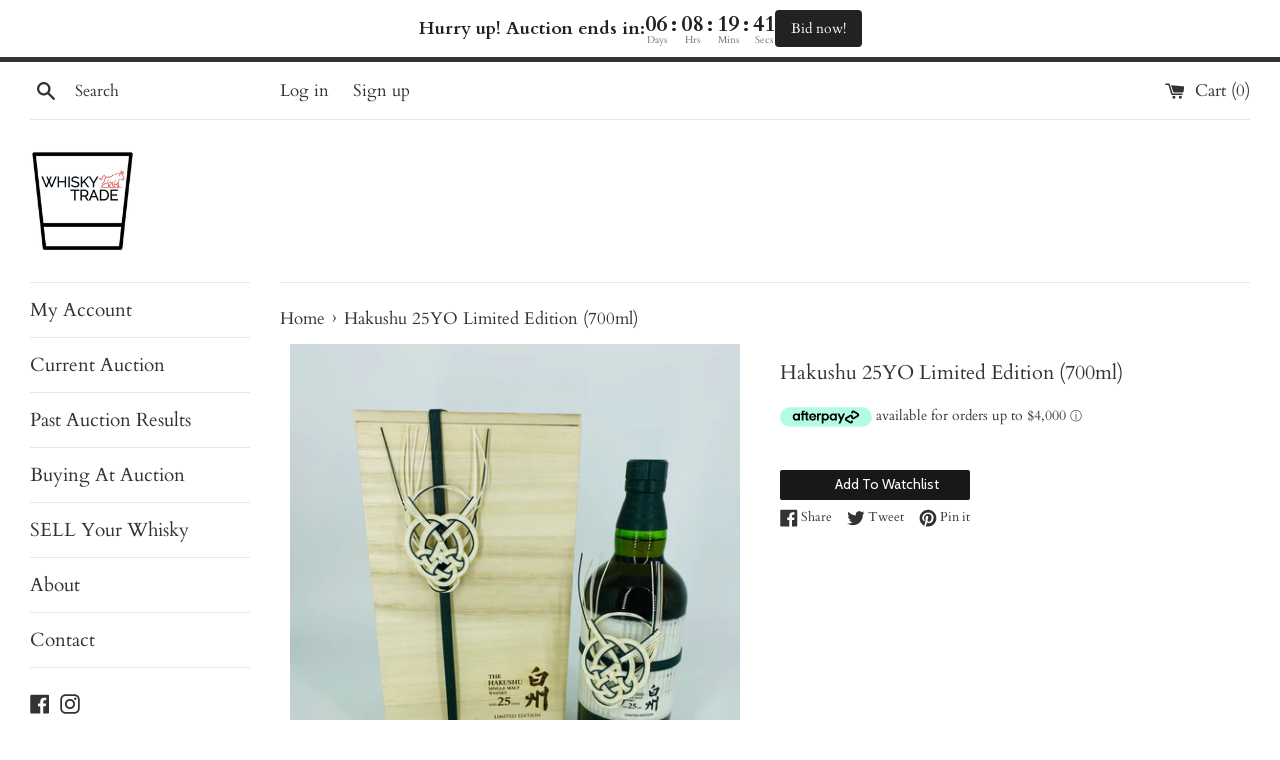

--- FILE ---
content_type: text/html; charset=utf-8
request_url: https://www.whiskytrade.com.au/products/hakushu-25yo-no-box-700ml
body_size: 29343
content:
<!doctype html>
<html class="supports-no-js" lang="en">
  <head>
    <meta charset="utf-8">
    <meta http-equiv="X-UA-Compatible" content="IE=edge,chrome=1">
    <meta name="viewport" content="width=device-width,initial-scale=1">
    <meta name="theme-color" content="">
    <link rel="canonical" href="https://www.whiskytrade.com.au/products/hakushu-25yo-no-box-700ml">

    
      <link rel="shortcut icon" href="//www.whiskytrade.com.au/cdn/shop/files/Picture1_32x32.png?v=1614318543" type="image/png">
    

    <title>
      Hakushu 25YO Limited Edition (700ml)
      
      
       &ndash; Whisky Trade
    </title>

    
      <meta name="description" content="Hakushu 25YO Limited Edition (700ml) Hakushu 25 Year Old Limited Edition is a very limited and rare whisky. This 25 Year Old was awarded the Best Japanese Single Malt – WWA 2016. Sealed with a five-cord ‘Mizuhiki’, which symbolizes joining hands and heart of the giver with the recipient, this is the very essence of Jap">
    

    <!-- /snippets/social-meta-tags.liquid -->




<meta property="og:site_name" content="Whisky Trade">
<meta property="og:url" content="https://www.whiskytrade.com.au/products/hakushu-25yo-no-box-700ml">
<meta property="og:title" content="Hakushu 25YO Limited Edition (700ml)">
<meta property="og:type" content="product">
<meta property="og:description" content="Hakushu 25YO Limited Edition (700ml) Hakushu 25 Year Old Limited Edition is a very limited and rare whisky. This 25 Year Old was awarded the Best Japanese Single Malt – WWA 2016. Sealed with a five-cord ‘Mizuhiki’, which symbolizes joining hands and heart of the giver with the recipient, this is the very essence of Jap">

  <meta property="og:price:amount" content="7,400.00">
  <meta property="og:price:currency" content="AUD">

<meta property="og:image" content="http://www.whiskytrade.com.au/cdn/shop/products/Hakushu25LE_1_1200x1200.jpg?v=1670240748"><meta property="og:image" content="http://www.whiskytrade.com.au/cdn/shop/products/Hakushu25LE_2_1200x1200.jpg?v=1670240748">
<meta property="og:image:secure_url" content="https://www.whiskytrade.com.au/cdn/shop/products/Hakushu25LE_1_1200x1200.jpg?v=1670240748"><meta property="og:image:secure_url" content="https://www.whiskytrade.com.au/cdn/shop/products/Hakushu25LE_2_1200x1200.jpg?v=1670240748">


<meta name="twitter:card" content="summary_large_image">
<meta name="twitter:title" content="Hakushu 25YO Limited Edition (700ml)">
<meta name="twitter:description" content="Hakushu 25YO Limited Edition (700ml) Hakushu 25 Year Old Limited Edition is a very limited and rare whisky. This 25 Year Old was awarded the Best Japanese Single Malt – WWA 2016. Sealed with a five-cord ‘Mizuhiki’, which symbolizes joining hands and heart of the giver with the recipient, this is the very essence of Jap">


    <script>
      document.documentElement.className = document.documentElement.className.replace('supports-no-js', 'supports-js');

      var theme = {
        mapStrings: {
          addressError: "Error looking up that address",
          addressNoResults: "No results for that address",
          addressQueryLimit: "You have exceeded the Google API usage limit. Consider upgrading to a \u003ca href=\"https:\/\/developers.google.com\/maps\/premium\/usage-limits\"\u003ePremium Plan\u003c\/a\u003e.",
          authError: "There was a problem authenticating your Google Maps account."
        }
      }
    </script>

    <link href="//www.whiskytrade.com.au/cdn/shop/t/24/assets/theme.scss.css?v=10336755622836602361763635238" rel="stylesheet" type="text/css" media="all" />

    <script>window.performance && window.performance.mark && window.performance.mark('shopify.content_for_header.start');</script><meta id="shopify-digital-wallet" name="shopify-digital-wallet" content="/48846307488/digital_wallets/dialog">
<meta name="shopify-checkout-api-token" content="b6726b10c935869faa21e4a5ea6f906f">
<meta id="in-context-paypal-metadata" data-shop-id="48846307488" data-venmo-supported="false" data-environment="production" data-locale="en_US" data-paypal-v4="true" data-currency="AUD">
<link rel="alternate" type="application/json+oembed" href="https://www.whiskytrade.com.au/products/hakushu-25yo-no-box-700ml.oembed">
<script async="async" src="/checkouts/internal/preloads.js?locale=en-AU"></script>
<link rel="preconnect" href="https://shop.app" crossorigin="anonymous">
<script async="async" src="https://shop.app/checkouts/internal/preloads.js?locale=en-AU&shop_id=48846307488" crossorigin="anonymous"></script>
<script id="apple-pay-shop-capabilities" type="application/json">{"shopId":48846307488,"countryCode":"AU","currencyCode":"AUD","merchantCapabilities":["supports3DS"],"merchantId":"gid:\/\/shopify\/Shop\/48846307488","merchantName":"Whisky Trade","requiredBillingContactFields":["postalAddress","email","phone"],"requiredShippingContactFields":["postalAddress","email","phone"],"shippingType":"shipping","supportedNetworks":["visa","masterCard"],"total":{"type":"pending","label":"Whisky Trade","amount":"1.00"},"shopifyPaymentsEnabled":true,"supportsSubscriptions":true}</script>
<script id="shopify-features" type="application/json">{"accessToken":"b6726b10c935869faa21e4a5ea6f906f","betas":["rich-media-storefront-analytics"],"domain":"www.whiskytrade.com.au","predictiveSearch":true,"shopId":48846307488,"locale":"en"}</script>
<script>var Shopify = Shopify || {};
Shopify.shop = "whiskytrade.myshopify.com";
Shopify.locale = "en";
Shopify.currency = {"active":"AUD","rate":"1.0"};
Shopify.country = "AU";
Shopify.theme = {"name":"LIVE","id":141303775392,"schema_name":"Simple","schema_version":"12.0.4","theme_store_id":578,"role":"main"};
Shopify.theme.handle = "null";
Shopify.theme.style = {"id":null,"handle":null};
Shopify.cdnHost = "www.whiskytrade.com.au/cdn";
Shopify.routes = Shopify.routes || {};
Shopify.routes.root = "/";</script>
<script type="module">!function(o){(o.Shopify=o.Shopify||{}).modules=!0}(window);</script>
<script>!function(o){function n(){var o=[];function n(){o.push(Array.prototype.slice.apply(arguments))}return n.q=o,n}var t=o.Shopify=o.Shopify||{};t.loadFeatures=n(),t.autoloadFeatures=n()}(window);</script>
<script>
  window.ShopifyPay = window.ShopifyPay || {};
  window.ShopifyPay.apiHost = "shop.app\/pay";
  window.ShopifyPay.redirectState = null;
</script>
<script id="shop-js-analytics" type="application/json">{"pageType":"product"}</script>
<script defer="defer" async type="module" src="//www.whiskytrade.com.au/cdn/shopifycloud/shop-js/modules/v2/client.init-shop-cart-sync_BN7fPSNr.en.esm.js"></script>
<script defer="defer" async type="module" src="//www.whiskytrade.com.au/cdn/shopifycloud/shop-js/modules/v2/chunk.common_Cbph3Kss.esm.js"></script>
<script defer="defer" async type="module" src="//www.whiskytrade.com.au/cdn/shopifycloud/shop-js/modules/v2/chunk.modal_DKumMAJ1.esm.js"></script>
<script type="module">
  await import("//www.whiskytrade.com.au/cdn/shopifycloud/shop-js/modules/v2/client.init-shop-cart-sync_BN7fPSNr.en.esm.js");
await import("//www.whiskytrade.com.au/cdn/shopifycloud/shop-js/modules/v2/chunk.common_Cbph3Kss.esm.js");
await import("//www.whiskytrade.com.au/cdn/shopifycloud/shop-js/modules/v2/chunk.modal_DKumMAJ1.esm.js");

  window.Shopify.SignInWithShop?.initShopCartSync?.({"fedCMEnabled":true,"windoidEnabled":true});

</script>
<script>
  window.Shopify = window.Shopify || {};
  if (!window.Shopify.featureAssets) window.Shopify.featureAssets = {};
  window.Shopify.featureAssets['shop-js'] = {"shop-cart-sync":["modules/v2/client.shop-cart-sync_CJVUk8Jm.en.esm.js","modules/v2/chunk.common_Cbph3Kss.esm.js","modules/v2/chunk.modal_DKumMAJ1.esm.js"],"init-fed-cm":["modules/v2/client.init-fed-cm_7Fvt41F4.en.esm.js","modules/v2/chunk.common_Cbph3Kss.esm.js","modules/v2/chunk.modal_DKumMAJ1.esm.js"],"init-shop-email-lookup-coordinator":["modules/v2/client.init-shop-email-lookup-coordinator_Cc088_bR.en.esm.js","modules/v2/chunk.common_Cbph3Kss.esm.js","modules/v2/chunk.modal_DKumMAJ1.esm.js"],"init-windoid":["modules/v2/client.init-windoid_hPopwJRj.en.esm.js","modules/v2/chunk.common_Cbph3Kss.esm.js","modules/v2/chunk.modal_DKumMAJ1.esm.js"],"shop-button":["modules/v2/client.shop-button_B0jaPSNF.en.esm.js","modules/v2/chunk.common_Cbph3Kss.esm.js","modules/v2/chunk.modal_DKumMAJ1.esm.js"],"shop-cash-offers":["modules/v2/client.shop-cash-offers_DPIskqss.en.esm.js","modules/v2/chunk.common_Cbph3Kss.esm.js","modules/v2/chunk.modal_DKumMAJ1.esm.js"],"shop-toast-manager":["modules/v2/client.shop-toast-manager_CK7RT69O.en.esm.js","modules/v2/chunk.common_Cbph3Kss.esm.js","modules/v2/chunk.modal_DKumMAJ1.esm.js"],"init-shop-cart-sync":["modules/v2/client.init-shop-cart-sync_BN7fPSNr.en.esm.js","modules/v2/chunk.common_Cbph3Kss.esm.js","modules/v2/chunk.modal_DKumMAJ1.esm.js"],"init-customer-accounts-sign-up":["modules/v2/client.init-customer-accounts-sign-up_CfPf4CXf.en.esm.js","modules/v2/client.shop-login-button_DeIztwXF.en.esm.js","modules/v2/chunk.common_Cbph3Kss.esm.js","modules/v2/chunk.modal_DKumMAJ1.esm.js"],"pay-button":["modules/v2/client.pay-button_CgIwFSYN.en.esm.js","modules/v2/chunk.common_Cbph3Kss.esm.js","modules/v2/chunk.modal_DKumMAJ1.esm.js"],"init-customer-accounts":["modules/v2/client.init-customer-accounts_DQ3x16JI.en.esm.js","modules/v2/client.shop-login-button_DeIztwXF.en.esm.js","modules/v2/chunk.common_Cbph3Kss.esm.js","modules/v2/chunk.modal_DKumMAJ1.esm.js"],"avatar":["modules/v2/client.avatar_BTnouDA3.en.esm.js"],"init-shop-for-new-customer-accounts":["modules/v2/client.init-shop-for-new-customer-accounts_CsZy_esa.en.esm.js","modules/v2/client.shop-login-button_DeIztwXF.en.esm.js","modules/v2/chunk.common_Cbph3Kss.esm.js","modules/v2/chunk.modal_DKumMAJ1.esm.js"],"shop-follow-button":["modules/v2/client.shop-follow-button_BRMJjgGd.en.esm.js","modules/v2/chunk.common_Cbph3Kss.esm.js","modules/v2/chunk.modal_DKumMAJ1.esm.js"],"checkout-modal":["modules/v2/client.checkout-modal_B9Drz_yf.en.esm.js","modules/v2/chunk.common_Cbph3Kss.esm.js","modules/v2/chunk.modal_DKumMAJ1.esm.js"],"shop-login-button":["modules/v2/client.shop-login-button_DeIztwXF.en.esm.js","modules/v2/chunk.common_Cbph3Kss.esm.js","modules/v2/chunk.modal_DKumMAJ1.esm.js"],"lead-capture":["modules/v2/client.lead-capture_DXYzFM3R.en.esm.js","modules/v2/chunk.common_Cbph3Kss.esm.js","modules/v2/chunk.modal_DKumMAJ1.esm.js"],"shop-login":["modules/v2/client.shop-login_CA5pJqmO.en.esm.js","modules/v2/chunk.common_Cbph3Kss.esm.js","modules/v2/chunk.modal_DKumMAJ1.esm.js"],"payment-terms":["modules/v2/client.payment-terms_BxzfvcZJ.en.esm.js","modules/v2/chunk.common_Cbph3Kss.esm.js","modules/v2/chunk.modal_DKumMAJ1.esm.js"]};
</script>
<script>(function() {
  var isLoaded = false;
  function asyncLoad() {
    if (isLoaded) return;
    isLoaded = true;
    var urls = ["https:\/\/sp-auction.webkul.com\/js\/wk_shopify_auction.js?shop=whiskytrade.myshopify.com","https:\/\/sp-auction.webkul.com\/js\/wk_auction_category.js?shop=whiskytrade.myshopify.com","https:\/\/app-sp.webkul.com\/shopify-wishlist\/js\/wk_product_wishlist.js?shop=whiskytrade.myshopify.com"];
    for (var i = 0; i < urls.length; i++) {
      var s = document.createElement('script');
      s.type = 'text/javascript';
      s.async = true;
      s.src = urls[i];
      var x = document.getElementsByTagName('script')[0];
      x.parentNode.insertBefore(s, x);
    }
  };
  if(window.attachEvent) {
    window.attachEvent('onload', asyncLoad);
  } else {
    window.addEventListener('load', asyncLoad, false);
  }
})();</script>
<script id="__st">var __st={"a":48846307488,"offset":39600,"reqid":"f5befad0-0d79-45cd-b83c-5522099670fb-1769731813","pageurl":"www.whiskytrade.com.au\/products\/hakushu-25yo-no-box-700ml","u":"38ed892b68e7","p":"product","rtyp":"product","rid":7625591718048};</script>
<script>window.ShopifyPaypalV4VisibilityTracking = true;</script>
<script id="captcha-bootstrap">!function(){'use strict';const t='contact',e='account',n='new_comment',o=[[t,t],['blogs',n],['comments',n],[t,'customer']],c=[[e,'customer_login'],[e,'guest_login'],[e,'recover_customer_password'],[e,'create_customer']],r=t=>t.map((([t,e])=>`form[action*='/${t}']:not([data-nocaptcha='true']) input[name='form_type'][value='${e}']`)).join(','),a=t=>()=>t?[...document.querySelectorAll(t)].map((t=>t.form)):[];function s(){const t=[...o],e=r(t);return a(e)}const i='password',u='form_key',d=['recaptcha-v3-token','g-recaptcha-response','h-captcha-response',i],f=()=>{try{return window.sessionStorage}catch{return}},m='__shopify_v',_=t=>t.elements[u];function p(t,e,n=!1){try{const o=window.sessionStorage,c=JSON.parse(o.getItem(e)),{data:r}=function(t){const{data:e,action:n}=t;return t[m]||n?{data:e,action:n}:{data:t,action:n}}(c);for(const[e,n]of Object.entries(r))t.elements[e]&&(t.elements[e].value=n);n&&o.removeItem(e)}catch(o){console.error('form repopulation failed',{error:o})}}const l='form_type',E='cptcha';function T(t){t.dataset[E]=!0}const w=window,h=w.document,L='Shopify',v='ce_forms',y='captcha';let A=!1;((t,e)=>{const n=(g='f06e6c50-85a8-45c8-87d0-21a2b65856fe',I='https://cdn.shopify.com/shopifycloud/storefront-forms-hcaptcha/ce_storefront_forms_captcha_hcaptcha.v1.5.2.iife.js',D={infoText:'Protected by hCaptcha',privacyText:'Privacy',termsText:'Terms'},(t,e,n)=>{const o=w[L][v],c=o.bindForm;if(c)return c(t,g,e,D).then(n);var r;o.q.push([[t,g,e,D],n]),r=I,A||(h.body.append(Object.assign(h.createElement('script'),{id:'captcha-provider',async:!0,src:r})),A=!0)});var g,I,D;w[L]=w[L]||{},w[L][v]=w[L][v]||{},w[L][v].q=[],w[L][y]=w[L][y]||{},w[L][y].protect=function(t,e){n(t,void 0,e),T(t)},Object.freeze(w[L][y]),function(t,e,n,w,h,L){const[v,y,A,g]=function(t,e,n){const i=e?o:[],u=t?c:[],d=[...i,...u],f=r(d),m=r(i),_=r(d.filter((([t,e])=>n.includes(e))));return[a(f),a(m),a(_),s()]}(w,h,L),I=t=>{const e=t.target;return e instanceof HTMLFormElement?e:e&&e.form},D=t=>v().includes(t);t.addEventListener('submit',(t=>{const e=I(t);if(!e)return;const n=D(e)&&!e.dataset.hcaptchaBound&&!e.dataset.recaptchaBound,o=_(e),c=g().includes(e)&&(!o||!o.value);(n||c)&&t.preventDefault(),c&&!n&&(function(t){try{if(!f())return;!function(t){const e=f();if(!e)return;const n=_(t);if(!n)return;const o=n.value;o&&e.removeItem(o)}(t);const e=Array.from(Array(32),(()=>Math.random().toString(36)[2])).join('');!function(t,e){_(t)||t.append(Object.assign(document.createElement('input'),{type:'hidden',name:u})),t.elements[u].value=e}(t,e),function(t,e){const n=f();if(!n)return;const o=[...t.querySelectorAll(`input[type='${i}']`)].map((({name:t})=>t)),c=[...d,...o],r={};for(const[a,s]of new FormData(t).entries())c.includes(a)||(r[a]=s);n.setItem(e,JSON.stringify({[m]:1,action:t.action,data:r}))}(t,e)}catch(e){console.error('failed to persist form',e)}}(e),e.submit())}));const S=(t,e)=>{t&&!t.dataset[E]&&(n(t,e.some((e=>e===t))),T(t))};for(const o of['focusin','change'])t.addEventListener(o,(t=>{const e=I(t);D(e)&&S(e,y())}));const B=e.get('form_key'),M=e.get(l),P=B&&M;t.addEventListener('DOMContentLoaded',(()=>{const t=y();if(P)for(const e of t)e.elements[l].value===M&&p(e,B);[...new Set([...A(),...v().filter((t=>'true'===t.dataset.shopifyCaptcha))])].forEach((e=>S(e,t)))}))}(h,new URLSearchParams(w.location.search),n,t,e,['guest_login'])})(!0,!0)}();</script>
<script integrity="sha256-4kQ18oKyAcykRKYeNunJcIwy7WH5gtpwJnB7kiuLZ1E=" data-source-attribution="shopify.loadfeatures" defer="defer" src="//www.whiskytrade.com.au/cdn/shopifycloud/storefront/assets/storefront/load_feature-a0a9edcb.js" crossorigin="anonymous"></script>
<script crossorigin="anonymous" defer="defer" src="//www.whiskytrade.com.au/cdn/shopifycloud/storefront/assets/shopify_pay/storefront-65b4c6d7.js?v=20250812"></script>
<script data-source-attribution="shopify.dynamic_checkout.dynamic.init">var Shopify=Shopify||{};Shopify.PaymentButton=Shopify.PaymentButton||{isStorefrontPortableWallets:!0,init:function(){window.Shopify.PaymentButton.init=function(){};var t=document.createElement("script");t.src="https://www.whiskytrade.com.au/cdn/shopifycloud/portable-wallets/latest/portable-wallets.en.js",t.type="module",document.head.appendChild(t)}};
</script>
<script data-source-attribution="shopify.dynamic_checkout.buyer_consent">
  function portableWalletsHideBuyerConsent(e){var t=document.getElementById("shopify-buyer-consent"),n=document.getElementById("shopify-subscription-policy-button");t&&n&&(t.classList.add("hidden"),t.setAttribute("aria-hidden","true"),n.removeEventListener("click",e))}function portableWalletsShowBuyerConsent(e){var t=document.getElementById("shopify-buyer-consent"),n=document.getElementById("shopify-subscription-policy-button");t&&n&&(t.classList.remove("hidden"),t.removeAttribute("aria-hidden"),n.addEventListener("click",e))}window.Shopify?.PaymentButton&&(window.Shopify.PaymentButton.hideBuyerConsent=portableWalletsHideBuyerConsent,window.Shopify.PaymentButton.showBuyerConsent=portableWalletsShowBuyerConsent);
</script>
<script data-source-attribution="shopify.dynamic_checkout.cart.bootstrap">document.addEventListener("DOMContentLoaded",(function(){function t(){return document.querySelector("shopify-accelerated-checkout-cart, shopify-accelerated-checkout")}if(t())Shopify.PaymentButton.init();else{new MutationObserver((function(e,n){t()&&(Shopify.PaymentButton.init(),n.disconnect())})).observe(document.body,{childList:!0,subtree:!0})}}));
</script>
<link id="shopify-accelerated-checkout-styles" rel="stylesheet" media="screen" href="https://www.whiskytrade.com.au/cdn/shopifycloud/portable-wallets/latest/accelerated-checkout-backwards-compat.css" crossorigin="anonymous">
<style id="shopify-accelerated-checkout-cart">
        #shopify-buyer-consent {
  margin-top: 1em;
  display: inline-block;
  width: 100%;
}

#shopify-buyer-consent.hidden {
  display: none;
}

#shopify-subscription-policy-button {
  background: none;
  border: none;
  padding: 0;
  text-decoration: underline;
  font-size: inherit;
  cursor: pointer;
}

#shopify-subscription-policy-button::before {
  box-shadow: none;
}

      </style>

<script>window.performance && window.performance.mark && window.performance.mark('shopify.content_for_header.end');</script>

    <script src="//www.whiskytrade.com.au/cdn/shop/t/24/assets/jquery-1.11.0.min.js?v=32460426840832490021745592855" type="text/javascript"></script>
    <script src="//www.whiskytrade.com.au/cdn/shop/t/24/assets/modernizr.min.js?v=44044439420609591321745592855" type="text/javascript"></script>

    <script src="//www.whiskytrade.com.au/cdn/shop/t/24/assets/lazysizes.min.js?v=155223123402716617051745592855" async="async"></script>

    
  <script src="https://cdn.shopify.com/extensions/019b0ca3-aa13-7aa2-a0b4-6cb667a1f6f7/essential-countdown-timer-55/assets/countdown_timer_essential_apps.min.js" type="text/javascript" defer="defer"></script>
<link href="https://monorail-edge.shopifysvc.com" rel="dns-prefetch">
<script>(function(){if ("sendBeacon" in navigator && "performance" in window) {try {var session_token_from_headers = performance.getEntriesByType('navigation')[0].serverTiming.find(x => x.name == '_s').description;} catch {var session_token_from_headers = undefined;}var session_cookie_matches = document.cookie.match(/_shopify_s=([^;]*)/);var session_token_from_cookie = session_cookie_matches && session_cookie_matches.length === 2 ? session_cookie_matches[1] : "";var session_token = session_token_from_headers || session_token_from_cookie || "";function handle_abandonment_event(e) {var entries = performance.getEntries().filter(function(entry) {return /monorail-edge.shopifysvc.com/.test(entry.name);});if (!window.abandonment_tracked && entries.length === 0) {window.abandonment_tracked = true;var currentMs = Date.now();var navigation_start = performance.timing.navigationStart;var payload = {shop_id: 48846307488,url: window.location.href,navigation_start,duration: currentMs - navigation_start,session_token,page_type: "product"};window.navigator.sendBeacon("https://monorail-edge.shopifysvc.com/v1/produce", JSON.stringify({schema_id: "online_store_buyer_site_abandonment/1.1",payload: payload,metadata: {event_created_at_ms: currentMs,event_sent_at_ms: currentMs}}));}}window.addEventListener('pagehide', handle_abandonment_event);}}());</script>
<script id="web-pixels-manager-setup">(function e(e,d,r,n,o){if(void 0===o&&(o={}),!Boolean(null===(a=null===(i=window.Shopify)||void 0===i?void 0:i.analytics)||void 0===a?void 0:a.replayQueue)){var i,a;window.Shopify=window.Shopify||{};var t=window.Shopify;t.analytics=t.analytics||{};var s=t.analytics;s.replayQueue=[],s.publish=function(e,d,r){return s.replayQueue.push([e,d,r]),!0};try{self.performance.mark("wpm:start")}catch(e){}var l=function(){var e={modern:/Edge?\/(1{2}[4-9]|1[2-9]\d|[2-9]\d{2}|\d{4,})\.\d+(\.\d+|)|Firefox\/(1{2}[4-9]|1[2-9]\d|[2-9]\d{2}|\d{4,})\.\d+(\.\d+|)|Chrom(ium|e)\/(9{2}|\d{3,})\.\d+(\.\d+|)|(Maci|X1{2}).+ Version\/(15\.\d+|(1[6-9]|[2-9]\d|\d{3,})\.\d+)([,.]\d+|)( \(\w+\)|)( Mobile\/\w+|) Safari\/|Chrome.+OPR\/(9{2}|\d{3,})\.\d+\.\d+|(CPU[ +]OS|iPhone[ +]OS|CPU[ +]iPhone|CPU IPhone OS|CPU iPad OS)[ +]+(15[._]\d+|(1[6-9]|[2-9]\d|\d{3,})[._]\d+)([._]\d+|)|Android:?[ /-](13[3-9]|1[4-9]\d|[2-9]\d{2}|\d{4,})(\.\d+|)(\.\d+|)|Android.+Firefox\/(13[5-9]|1[4-9]\d|[2-9]\d{2}|\d{4,})\.\d+(\.\d+|)|Android.+Chrom(ium|e)\/(13[3-9]|1[4-9]\d|[2-9]\d{2}|\d{4,})\.\d+(\.\d+|)|SamsungBrowser\/([2-9]\d|\d{3,})\.\d+/,legacy:/Edge?\/(1[6-9]|[2-9]\d|\d{3,})\.\d+(\.\d+|)|Firefox\/(5[4-9]|[6-9]\d|\d{3,})\.\d+(\.\d+|)|Chrom(ium|e)\/(5[1-9]|[6-9]\d|\d{3,})\.\d+(\.\d+|)([\d.]+$|.*Safari\/(?![\d.]+ Edge\/[\d.]+$))|(Maci|X1{2}).+ Version\/(10\.\d+|(1[1-9]|[2-9]\d|\d{3,})\.\d+)([,.]\d+|)( \(\w+\)|)( Mobile\/\w+|) Safari\/|Chrome.+OPR\/(3[89]|[4-9]\d|\d{3,})\.\d+\.\d+|(CPU[ +]OS|iPhone[ +]OS|CPU[ +]iPhone|CPU IPhone OS|CPU iPad OS)[ +]+(10[._]\d+|(1[1-9]|[2-9]\d|\d{3,})[._]\d+)([._]\d+|)|Android:?[ /-](13[3-9]|1[4-9]\d|[2-9]\d{2}|\d{4,})(\.\d+|)(\.\d+|)|Mobile Safari.+OPR\/([89]\d|\d{3,})\.\d+\.\d+|Android.+Firefox\/(13[5-9]|1[4-9]\d|[2-9]\d{2}|\d{4,})\.\d+(\.\d+|)|Android.+Chrom(ium|e)\/(13[3-9]|1[4-9]\d|[2-9]\d{2}|\d{4,})\.\d+(\.\d+|)|Android.+(UC? ?Browser|UCWEB|U3)[ /]?(15\.([5-9]|\d{2,})|(1[6-9]|[2-9]\d|\d{3,})\.\d+)\.\d+|SamsungBrowser\/(5\.\d+|([6-9]|\d{2,})\.\d+)|Android.+MQ{2}Browser\/(14(\.(9|\d{2,})|)|(1[5-9]|[2-9]\d|\d{3,})(\.\d+|))(\.\d+|)|K[Aa][Ii]OS\/(3\.\d+|([4-9]|\d{2,})\.\d+)(\.\d+|)/},d=e.modern,r=e.legacy,n=navigator.userAgent;return n.match(d)?"modern":n.match(r)?"legacy":"unknown"}(),u="modern"===l?"modern":"legacy",c=(null!=n?n:{modern:"",legacy:""})[u],f=function(e){return[e.baseUrl,"/wpm","/b",e.hashVersion,"modern"===e.buildTarget?"m":"l",".js"].join("")}({baseUrl:d,hashVersion:r,buildTarget:u}),m=function(e){var d=e.version,r=e.bundleTarget,n=e.surface,o=e.pageUrl,i=e.monorailEndpoint;return{emit:function(e){var a=e.status,t=e.errorMsg,s=(new Date).getTime(),l=JSON.stringify({metadata:{event_sent_at_ms:s},events:[{schema_id:"web_pixels_manager_load/3.1",payload:{version:d,bundle_target:r,page_url:o,status:a,surface:n,error_msg:t},metadata:{event_created_at_ms:s}}]});if(!i)return console&&console.warn&&console.warn("[Web Pixels Manager] No Monorail endpoint provided, skipping logging."),!1;try{return self.navigator.sendBeacon.bind(self.navigator)(i,l)}catch(e){}var u=new XMLHttpRequest;try{return u.open("POST",i,!0),u.setRequestHeader("Content-Type","text/plain"),u.send(l),!0}catch(e){return console&&console.warn&&console.warn("[Web Pixels Manager] Got an unhandled error while logging to Monorail."),!1}}}}({version:r,bundleTarget:l,surface:e.surface,pageUrl:self.location.href,monorailEndpoint:e.monorailEndpoint});try{o.browserTarget=l,function(e){var d=e.src,r=e.async,n=void 0===r||r,o=e.onload,i=e.onerror,a=e.sri,t=e.scriptDataAttributes,s=void 0===t?{}:t,l=document.createElement("script"),u=document.querySelector("head"),c=document.querySelector("body");if(l.async=n,l.src=d,a&&(l.integrity=a,l.crossOrigin="anonymous"),s)for(var f in s)if(Object.prototype.hasOwnProperty.call(s,f))try{l.dataset[f]=s[f]}catch(e){}if(o&&l.addEventListener("load",o),i&&l.addEventListener("error",i),u)u.appendChild(l);else{if(!c)throw new Error("Did not find a head or body element to append the script");c.appendChild(l)}}({src:f,async:!0,onload:function(){if(!function(){var e,d;return Boolean(null===(d=null===(e=window.Shopify)||void 0===e?void 0:e.analytics)||void 0===d?void 0:d.initialized)}()){var d=window.webPixelsManager.init(e)||void 0;if(d){var r=window.Shopify.analytics;r.replayQueue.forEach((function(e){var r=e[0],n=e[1],o=e[2];d.publishCustomEvent(r,n,o)})),r.replayQueue=[],r.publish=d.publishCustomEvent,r.visitor=d.visitor,r.initialized=!0}}},onerror:function(){return m.emit({status:"failed",errorMsg:"".concat(f," has failed to load")})},sri:function(e){var d=/^sha384-[A-Za-z0-9+/=]+$/;return"string"==typeof e&&d.test(e)}(c)?c:"",scriptDataAttributes:o}),m.emit({status:"loading"})}catch(e){m.emit({status:"failed",errorMsg:(null==e?void 0:e.message)||"Unknown error"})}}})({shopId: 48846307488,storefrontBaseUrl: "https://www.whiskytrade.com.au",extensionsBaseUrl: "https://extensions.shopifycdn.com/cdn/shopifycloud/web-pixels-manager",monorailEndpoint: "https://monorail-edge.shopifysvc.com/unstable/produce_batch",surface: "storefront-renderer",enabledBetaFlags: ["2dca8a86"],webPixelsConfigList: [{"id":"1756659872","configuration":"{\"accountID\":\"TyNm7u\",\"webPixelConfig\":\"eyJlbmFibGVBZGRlZFRvQ2FydEV2ZW50cyI6IHRydWV9\"}","eventPayloadVersion":"v1","runtimeContext":"STRICT","scriptVersion":"524f6c1ee37bacdca7657a665bdca589","type":"APP","apiClientId":123074,"privacyPurposes":["ANALYTICS","MARKETING"],"dataSharingAdjustments":{"protectedCustomerApprovalScopes":["read_customer_address","read_customer_email","read_customer_name","read_customer_personal_data","read_customer_phone"]}},{"id":"shopify-app-pixel","configuration":"{}","eventPayloadVersion":"v1","runtimeContext":"STRICT","scriptVersion":"0450","apiClientId":"shopify-pixel","type":"APP","privacyPurposes":["ANALYTICS","MARKETING"]},{"id":"shopify-custom-pixel","eventPayloadVersion":"v1","runtimeContext":"LAX","scriptVersion":"0450","apiClientId":"shopify-pixel","type":"CUSTOM","privacyPurposes":["ANALYTICS","MARKETING"]}],isMerchantRequest: false,initData: {"shop":{"name":"Whisky Trade","paymentSettings":{"currencyCode":"AUD"},"myshopifyDomain":"whiskytrade.myshopify.com","countryCode":"AU","storefrontUrl":"https:\/\/www.whiskytrade.com.au"},"customer":null,"cart":null,"checkout":null,"productVariants":[{"price":{"amount":7400.0,"currencyCode":"AUD"},"product":{"title":"Hakushu 25YO Limited Edition (700ml)","vendor":"Auction #21","id":"7625591718048","untranslatedTitle":"Hakushu 25YO Limited Edition (700ml)","url":"\/products\/hakushu-25yo-no-box-700ml","type":""},"id":"42823403896992","image":{"src":"\/\/www.whiskytrade.com.au\/cdn\/shop\/products\/Hakushu25LE_1.jpg?v=1670240748"},"sku":"","title":"Default Title","untranslatedTitle":"Default Title"}],"purchasingCompany":null},},"https://www.whiskytrade.com.au/cdn","1d2a099fw23dfb22ep557258f5m7a2edbae",{"modern":"","legacy":""},{"shopId":"48846307488","storefrontBaseUrl":"https:\/\/www.whiskytrade.com.au","extensionBaseUrl":"https:\/\/extensions.shopifycdn.com\/cdn\/shopifycloud\/web-pixels-manager","surface":"storefront-renderer","enabledBetaFlags":"[\"2dca8a86\"]","isMerchantRequest":"false","hashVersion":"1d2a099fw23dfb22ep557258f5m7a2edbae","publish":"custom","events":"[[\"page_viewed\",{}],[\"product_viewed\",{\"productVariant\":{\"price\":{\"amount\":7400.0,\"currencyCode\":\"AUD\"},\"product\":{\"title\":\"Hakushu 25YO Limited Edition (700ml)\",\"vendor\":\"Auction #21\",\"id\":\"7625591718048\",\"untranslatedTitle\":\"Hakushu 25YO Limited Edition (700ml)\",\"url\":\"\/products\/hakushu-25yo-no-box-700ml\",\"type\":\"\"},\"id\":\"42823403896992\",\"image\":{\"src\":\"\/\/www.whiskytrade.com.au\/cdn\/shop\/products\/Hakushu25LE_1.jpg?v=1670240748\"},\"sku\":\"\",\"title\":\"Default Title\",\"untranslatedTitle\":\"Default Title\"}}]]"});</script><script>
  window.ShopifyAnalytics = window.ShopifyAnalytics || {};
  window.ShopifyAnalytics.meta = window.ShopifyAnalytics.meta || {};
  window.ShopifyAnalytics.meta.currency = 'AUD';
  var meta = {"product":{"id":7625591718048,"gid":"gid:\/\/shopify\/Product\/7625591718048","vendor":"Auction #21","type":"","handle":"hakushu-25yo-no-box-700ml","variants":[{"id":42823403896992,"price":740000,"name":"Hakushu 25YO Limited Edition (700ml)","public_title":null,"sku":""}],"remote":false},"page":{"pageType":"product","resourceType":"product","resourceId":7625591718048,"requestId":"f5befad0-0d79-45cd-b83c-5522099670fb-1769731813"}};
  for (var attr in meta) {
    window.ShopifyAnalytics.meta[attr] = meta[attr];
  }
</script>
<script class="analytics">
  (function () {
    var customDocumentWrite = function(content) {
      var jquery = null;

      if (window.jQuery) {
        jquery = window.jQuery;
      } else if (window.Checkout && window.Checkout.$) {
        jquery = window.Checkout.$;
      }

      if (jquery) {
        jquery('body').append(content);
      }
    };

    var hasLoggedConversion = function(token) {
      if (token) {
        return document.cookie.indexOf('loggedConversion=' + token) !== -1;
      }
      return false;
    }

    var setCookieIfConversion = function(token) {
      if (token) {
        var twoMonthsFromNow = new Date(Date.now());
        twoMonthsFromNow.setMonth(twoMonthsFromNow.getMonth() + 2);

        document.cookie = 'loggedConversion=' + token + '; expires=' + twoMonthsFromNow;
      }
    }

    var trekkie = window.ShopifyAnalytics.lib = window.trekkie = window.trekkie || [];
    if (trekkie.integrations) {
      return;
    }
    trekkie.methods = [
      'identify',
      'page',
      'ready',
      'track',
      'trackForm',
      'trackLink'
    ];
    trekkie.factory = function(method) {
      return function() {
        var args = Array.prototype.slice.call(arguments);
        args.unshift(method);
        trekkie.push(args);
        return trekkie;
      };
    };
    for (var i = 0; i < trekkie.methods.length; i++) {
      var key = trekkie.methods[i];
      trekkie[key] = trekkie.factory(key);
    }
    trekkie.load = function(config) {
      trekkie.config = config || {};
      trekkie.config.initialDocumentCookie = document.cookie;
      var first = document.getElementsByTagName('script')[0];
      var script = document.createElement('script');
      script.type = 'text/javascript';
      script.onerror = function(e) {
        var scriptFallback = document.createElement('script');
        scriptFallback.type = 'text/javascript';
        scriptFallback.onerror = function(error) {
                var Monorail = {
      produce: function produce(monorailDomain, schemaId, payload) {
        var currentMs = new Date().getTime();
        var event = {
          schema_id: schemaId,
          payload: payload,
          metadata: {
            event_created_at_ms: currentMs,
            event_sent_at_ms: currentMs
          }
        };
        return Monorail.sendRequest("https://" + monorailDomain + "/v1/produce", JSON.stringify(event));
      },
      sendRequest: function sendRequest(endpointUrl, payload) {
        // Try the sendBeacon API
        if (window && window.navigator && typeof window.navigator.sendBeacon === 'function' && typeof window.Blob === 'function' && !Monorail.isIos12()) {
          var blobData = new window.Blob([payload], {
            type: 'text/plain'
          });

          if (window.navigator.sendBeacon(endpointUrl, blobData)) {
            return true;
          } // sendBeacon was not successful

        } // XHR beacon

        var xhr = new XMLHttpRequest();

        try {
          xhr.open('POST', endpointUrl);
          xhr.setRequestHeader('Content-Type', 'text/plain');
          xhr.send(payload);
        } catch (e) {
          console.log(e);
        }

        return false;
      },
      isIos12: function isIos12() {
        return window.navigator.userAgent.lastIndexOf('iPhone; CPU iPhone OS 12_') !== -1 || window.navigator.userAgent.lastIndexOf('iPad; CPU OS 12_') !== -1;
      }
    };
    Monorail.produce('monorail-edge.shopifysvc.com',
      'trekkie_storefront_load_errors/1.1',
      {shop_id: 48846307488,
      theme_id: 141303775392,
      app_name: "storefront",
      context_url: window.location.href,
      source_url: "//www.whiskytrade.com.au/cdn/s/trekkie.storefront.c59ea00e0474b293ae6629561379568a2d7c4bba.min.js"});

        };
        scriptFallback.async = true;
        scriptFallback.src = '//www.whiskytrade.com.au/cdn/s/trekkie.storefront.c59ea00e0474b293ae6629561379568a2d7c4bba.min.js';
        first.parentNode.insertBefore(scriptFallback, first);
      };
      script.async = true;
      script.src = '//www.whiskytrade.com.au/cdn/s/trekkie.storefront.c59ea00e0474b293ae6629561379568a2d7c4bba.min.js';
      first.parentNode.insertBefore(script, first);
    };
    trekkie.load(
      {"Trekkie":{"appName":"storefront","development":false,"defaultAttributes":{"shopId":48846307488,"isMerchantRequest":null,"themeId":141303775392,"themeCityHash":"2961319771146625988","contentLanguage":"en","currency":"AUD","eventMetadataId":"3bf7ad80-567b-4c10-aca6-f8267251704a"},"isServerSideCookieWritingEnabled":true,"monorailRegion":"shop_domain","enabledBetaFlags":["65f19447","b5387b81"]},"Session Attribution":{},"S2S":{"facebookCapiEnabled":false,"source":"trekkie-storefront-renderer","apiClientId":580111}}
    );

    var loaded = false;
    trekkie.ready(function() {
      if (loaded) return;
      loaded = true;

      window.ShopifyAnalytics.lib = window.trekkie;

      var originalDocumentWrite = document.write;
      document.write = customDocumentWrite;
      try { window.ShopifyAnalytics.merchantGoogleAnalytics.call(this); } catch(error) {};
      document.write = originalDocumentWrite;

      window.ShopifyAnalytics.lib.page(null,{"pageType":"product","resourceType":"product","resourceId":7625591718048,"requestId":"f5befad0-0d79-45cd-b83c-5522099670fb-1769731813","shopifyEmitted":true});

      var match = window.location.pathname.match(/checkouts\/(.+)\/(thank_you|post_purchase)/)
      var token = match? match[1]: undefined;
      if (!hasLoggedConversion(token)) {
        setCookieIfConversion(token);
        window.ShopifyAnalytics.lib.track("Viewed Product",{"currency":"AUD","variantId":42823403896992,"productId":7625591718048,"productGid":"gid:\/\/shopify\/Product\/7625591718048","name":"Hakushu 25YO Limited Edition (700ml)","price":"7400.00","sku":"","brand":"Auction #21","variant":null,"category":"","nonInteraction":true,"remote":false},undefined,undefined,{"shopifyEmitted":true});
      window.ShopifyAnalytics.lib.track("monorail:\/\/trekkie_storefront_viewed_product\/1.1",{"currency":"AUD","variantId":42823403896992,"productId":7625591718048,"productGid":"gid:\/\/shopify\/Product\/7625591718048","name":"Hakushu 25YO Limited Edition (700ml)","price":"7400.00","sku":"","brand":"Auction #21","variant":null,"category":"","nonInteraction":true,"remote":false,"referer":"https:\/\/www.whiskytrade.com.au\/products\/hakushu-25yo-no-box-700ml"});
      }
    });


        var eventsListenerScript = document.createElement('script');
        eventsListenerScript.async = true;
        eventsListenerScript.src = "//www.whiskytrade.com.au/cdn/shopifycloud/storefront/assets/shop_events_listener-3da45d37.js";
        document.getElementsByTagName('head')[0].appendChild(eventsListenerScript);

})();</script>
<script
  defer
  src="https://www.whiskytrade.com.au/cdn/shopifycloud/perf-kit/shopify-perf-kit-3.1.0.min.js"
  data-application="storefront-renderer"
  data-shop-id="48846307488"
  data-render-region="gcp-us-central1"
  data-page-type="product"
  data-theme-instance-id="141303775392"
  data-theme-name="Simple"
  data-theme-version="12.0.4"
  data-monorail-region="shop_domain"
  data-resource-timing-sampling-rate="10"
  data-shs="true"
  data-shs-beacon="true"
  data-shs-export-with-fetch="true"
  data-shs-logs-sample-rate="1"
  data-shs-beacon-endpoint="https://www.whiskytrade.com.au/api/collect"
></script>
</head>

  <body
    id="hakushu-25yo-limited-edition-700ml"
    class="template-product"
  >
    <a class="in-page-link visually-hidden skip-link" href="#MainContent">Skip to content</a>

    <div id="shopify-section-header" class="shopify-section">

  <style>
    .site-header__logo {
      width: 105px;
    }
    #HeaderLogoWrapper {
      max-width: 105px !important;
    }
  </style>
  <div class="page-border"></div>


<script>
  /*
  Javascript count down timer
  data format: 2023-01-12 19:30:00
  */  
  (function () {

    function convertDateForIos(date) {
      var arr = date.split(/[- :]/);
      date = new Date(arr[0], arr[1]-1, arr[2], arr[3], arr[4], arr[5]).getTime();
      return date;
    }
    const second = 1000,
          minute = second * 60,
          hour = minute * 60,
          day = hour * 24;
    // get all timer placeholder by class
    const timers = document.querySelectorAll('.CountdownTimer');

    let endDay = "2023-01-11 19:30:00",
    countDown = convertDateForIos(endDay);
    let x = '';
    let timerHtml = '';
      x = setInterval(function ins1() {
      // lock time zone
      let c = new Date().toLocaleString('en-US', { timeZone: 'Europe/London' });
      let sensibleFormat = new Date(c);

      let now = sensibleFormat.getTime(),
          distance = countDown - now;
      let dayText =  Math.floor(distance / (day));
      let hoursText =  Math.floor((distance % (day)) / (hour));
      let minutesText =  Math.floor((distance % (hour)) / (minute));
      let secondText = Math.floor((distance % (minute)) / second);
        
      if(dayText) {
        timerHtml =  '<b>'+dayText+'</b>Days <b>'+hoursText+'</b>Hours <b>'+minutesText+'</b>Minutes <b>'+secondText.toString().padStart(2, '0')+'</b>Seconds';
      }else{
        timerHtml =  '<b>'+hoursText+'h '+minutesText+'m '+secondText+'s</b>';
      }
      timers.forEach(function(element){
        element.innerHTML = timerHtml;
      });
      //do something later when date is reached
      if (distance < 0) {
        clearInterval(x);
      }
      return ins1;
      //seconds
    }(), 1000);
  }());

</script>
      
<div class="site-wrapper">
  <div class="top-bar grid">

    <div class="grid__item medium-up--one-fifth small--one-half">
      <div class="top-bar__search">
        <a href="/search" class="medium-up--hide">
          <svg aria-hidden="true" focusable="false" role="presentation" class="icon icon-search" viewBox="0 0 20 20"><path fill="#444" d="M18.64 17.02l-5.31-5.31c.81-1.08 1.26-2.43 1.26-3.87C14.5 4.06 11.44 1 7.75 1S1 4.06 1 7.75s3.06 6.75 6.75 6.75c1.44 0 2.79-.45 3.87-1.26l5.31 5.31c.45.45 1.26.54 1.71.09.45-.36.45-1.17 0-1.62zM3.25 7.75c0-2.52 1.98-4.5 4.5-4.5s4.5 1.98 4.5 4.5-1.98 4.5-4.5 4.5-4.5-1.98-4.5-4.5z"/></svg>
        </a>
        <form action="/search" method="get" class="search-bar small--hide" role="search">
          
          <button type="submit" class="search-bar__submit">
            <svg aria-hidden="true" focusable="false" role="presentation" class="icon icon-search" viewBox="0 0 20 20"><path fill="#444" d="M18.64 17.02l-5.31-5.31c.81-1.08 1.26-2.43 1.26-3.87C14.5 4.06 11.44 1 7.75 1S1 4.06 1 7.75s3.06 6.75 6.75 6.75c1.44 0 2.79-.45 3.87-1.26l5.31 5.31c.45.45 1.26.54 1.71.09.45-.36.45-1.17 0-1.62zM3.25 7.75c0-2.52 1.98-4.5 4.5-4.5s4.5 1.98 4.5 4.5-1.98 4.5-4.5 4.5-4.5-1.98-4.5-4.5z"/></svg>
            <span class="icon__fallback-text">Search</span>
          </button>
          <input type="search" name="q" class="search-bar__input" value="" placeholder="Search" aria-label="Search">
        </form>
      </div>
    </div>

    
      <div class="grid__item medium-up--two-fifths small--hide">
        <span class="customer-links small--hide">
          
            <a href="/account/login" id="customer_login_link">Log in</a>
            <span class="vertical-divider"></span>
            <a href="/account/register" id="customer_register_link">Sign up</a>
          
        </span>
      </div>
    

    <div class="grid__item  medium-up--two-fifths  small--one-half text-right">
      <a href="/cart" class="site-header__cart">
        <svg aria-hidden="true" focusable="false" role="presentation" class="icon icon-cart" viewBox="0 0 20 20"><path fill="#444" d="M18.936 5.564c-.144-.175-.35-.207-.55-.207h-.003L6.774 4.286c-.272 0-.417.089-.491.18-.079.096-.16.263-.094.585l2.016 5.705c.163.407.642.673 1.068.673h8.401c.433 0 .854-.285.941-.725l.484-4.571c.045-.221-.015-.388-.163-.567z"/><path fill="#444" d="M17.107 12.5H7.659L4.98 4.117l-.362-1.059c-.138-.401-.292-.559-.695-.559H.924c-.411 0-.748.303-.748.714s.337.714.748.714h2.413l3.002 9.48c.126.38.295.52.942.52h9.825c.411 0 .748-.303.748-.714s-.336-.714-.748-.714zM10.424 16.23a1.498 1.498 0 1 1-2.997 0 1.498 1.498 0 0 1 2.997 0zM16.853 16.23a1.498 1.498 0 1 1-2.997 0 1.498 1.498 0 0 1 2.997 0z"/></svg>
        <span class="small--hide">
          Cart
          (<span id="CartCount">0</span>)
        </span>
      </a>
    </div>
  </div>

  <hr class="small--hide hr--border">

  <header class="site-header grid medium-up--grid--table" role="banner">
    <div class="grid__item small--text-center">
      <div itemscope itemtype="http://schema.org/Organization">
        

          <div id="HeaderLogoWrapper" class="supports-js">
            <a href="/" itemprop="url" style="padding-top:96.86221009549796%; display: block;">
              <img id="HeaderLogo"
                   class="lazyload"
                   src="//www.whiskytrade.com.au/cdn/shop/files/Picture1_150x150.png?v=1614318543"
                   data-src="//www.whiskytrade.com.au/cdn/shop/files/Picture1_{width}x.png?v=1614318543"
                   data-widths="[180, 360, 540, 720, 900, 1080, 1296, 1512, 1728, 2048]"
                   data-aspectratio="0.75"
                   data-sizes="auto"
                   alt="Whisky Trade Sell and Buy Site"
                   itemprop="logo">
            </a>
          </div>
          <noscript>
            
            <a href="/" itemprop="url">
              <img class="site-header__logo" src="//www.whiskytrade.com.au/cdn/shop/files/Picture1_105x.png?v=1614318543"
              srcset="//www.whiskytrade.com.au/cdn/shop/files/Picture1_105x.png?v=1614318543 1x, //www.whiskytrade.com.au/cdn/shop/files/Picture1_105x@2x.png?v=1614318543 2x"
              alt="Whisky Trade Sell and Buy Site"
              itemprop="logo">
            </a>
          </noscript>
          
        
      </div>
    </div>
    
  </header>
</div>




</div>

    

    <div class="site-wrapper">
      <div class="grid">
        <div id="shopify-section-sidebar" class="shopify-section"><div data-section-id="sidebar" data-section-type="sidebar-section">
  <nav class="grid__item small--text-center medium-up--one-fifth" role="navigation">
    <hr class="hr--small medium-up--hide">
    <button id="ToggleMobileMenu" class="mobile-menu-icon medium-up--hide" aria-haspopup="true" aria-owns="SiteNav">
      <span class="line"></span>
      <span class="line"></span>
      <span class="line"></span>
      <span class="line"></span>
      <span class="icon__fallback-text">Menu</span>
    </button>
    <div id="SiteNav" class="site-nav" role="menu">
      <ul class="list--nav">
        
          
          
            <li class="site-nav__item">
              <a href="https://www.whiskytrade.com.au/account" class="site-nav__link">My Account</a>
            </li>
          
        
          
          
            <li class="site-nav__item">
              <a href="/pages/products-on-auction" class="site-nav__link">Current Auction</a>
            </li>
          
        
          
          
            <li class="site-nav__item">
              <a href="/pages/past-auctions" class="site-nav__link">Past Auction Results</a>
            </li>
          
        
          
          
            <li class="site-nav__item">
              <a href="/pages/buying-at-auction" class="site-nav__link">Buying At Auction</a>
            </li>
          
        
          
          
            <li class="site-nav__item">
              <a href="/pages/sell-your-whisky" class="site-nav__link">SELL Your Whisky</a>
            </li>
          
        
          
          
            <li class="site-nav__item">
              <a href="/pages/about-us" class="site-nav__link">About</a>
            </li>
          
        
          
          
            <li class="site-nav__item">
              <a href="/pages/help" class="site-nav__link">Contact</a>
            </li>
          
        
        
          
            <li>
              <a href="/account/login" class="site-nav__link site-nav--account medium-up--hide">Log in</a>
            </li>
            <li>
              <a href="/account/register" class="site-nav__link site-nav--account medium-up--hide">Sign up</a>
            </li>
          
        
      </ul>
      <ul class="list--inline social-links">
        
          <li>
            <a href="https://www.facebook.com/Whisky-Trade-377446898953143" title="Whisky Trade on Facebook">
              <svg aria-hidden="true" focusable="false" role="presentation" class="icon icon-facebook" viewBox="0 0 20 20"><path fill="#444" d="M18.05.811q.439 0 .744.305t.305.744v16.637q0 .439-.305.744t-.744.305h-4.732v-7.221h2.415l.342-2.854h-2.757v-1.83q0-.659.293-1t1.073-.342h1.488V3.762q-.976-.098-2.171-.098-1.634 0-2.635.964t-1 2.72V9.47H7.951v2.854h2.415v7.221H1.413q-.439 0-.744-.305t-.305-.744V1.859q0-.439.305-.744T1.413.81H18.05z"/></svg>
              <span class="icon__fallback-text">Facebook</span>
            </a>
          </li>
        
        
        
        
          <li>
            <a href="https://instagram.com/whisky.trade" title="Whisky Trade on Instagram">
              <svg aria-hidden="true" focusable="false" role="presentation" class="icon icon-instagram" viewBox="0 0 512 512"><path d="M256 49.5c67.3 0 75.2.3 101.8 1.5 24.6 1.1 37.9 5.2 46.8 8.7 11.8 4.6 20.2 10 29 18.8s14.3 17.2 18.8 29c3.4 8.9 7.6 22.2 8.7 46.8 1.2 26.6 1.5 34.5 1.5 101.8s-.3 75.2-1.5 101.8c-1.1 24.6-5.2 37.9-8.7 46.8-4.6 11.8-10 20.2-18.8 29s-17.2 14.3-29 18.8c-8.9 3.4-22.2 7.6-46.8 8.7-26.6 1.2-34.5 1.5-101.8 1.5s-75.2-.3-101.8-1.5c-24.6-1.1-37.9-5.2-46.8-8.7-11.8-4.6-20.2-10-29-18.8s-14.3-17.2-18.8-29c-3.4-8.9-7.6-22.2-8.7-46.8-1.2-26.6-1.5-34.5-1.5-101.8s.3-75.2 1.5-101.8c1.1-24.6 5.2-37.9 8.7-46.8 4.6-11.8 10-20.2 18.8-29s17.2-14.3 29-18.8c8.9-3.4 22.2-7.6 46.8-8.7 26.6-1.3 34.5-1.5 101.8-1.5m0-45.4c-68.4 0-77 .3-103.9 1.5C125.3 6.8 107 11.1 91 17.3c-16.6 6.4-30.6 15.1-44.6 29.1-14 14-22.6 28.1-29.1 44.6-6.2 16-10.5 34.3-11.7 61.2C4.4 179 4.1 187.6 4.1 256s.3 77 1.5 103.9c1.2 26.8 5.5 45.1 11.7 61.2 6.4 16.6 15.1 30.6 29.1 44.6 14 14 28.1 22.6 44.6 29.1 16 6.2 34.3 10.5 61.2 11.7 26.9 1.2 35.4 1.5 103.9 1.5s77-.3 103.9-1.5c26.8-1.2 45.1-5.5 61.2-11.7 16.6-6.4 30.6-15.1 44.6-29.1 14-14 22.6-28.1 29.1-44.6 6.2-16 10.5-34.3 11.7-61.2 1.2-26.9 1.5-35.4 1.5-103.9s-.3-77-1.5-103.9c-1.2-26.8-5.5-45.1-11.7-61.2-6.4-16.6-15.1-30.6-29.1-44.6-14-14-28.1-22.6-44.6-29.1-16-6.2-34.3-10.5-61.2-11.7-27-1.1-35.6-1.4-104-1.4z"/><path d="M256 126.6c-71.4 0-129.4 57.9-129.4 129.4s58 129.4 129.4 129.4 129.4-58 129.4-129.4-58-129.4-129.4-129.4zm0 213.4c-46.4 0-84-37.6-84-84s37.6-84 84-84 84 37.6 84 84-37.6 84-84 84z"/><circle cx="390.5" cy="121.5" r="30.2"/></svg>
              <span class="icon__fallback-text">Instagram</span>
            </a>
          </li>
        
        
        
        
        
        
        
        
      </ul>
    </div>
    <hr class="medium-up--hide hr--small ">
  </nav>
</div>




</div>

        <main class="main-content grid__item medium-up--four-fifths" id="MainContent" role="main">
          
            <hr class="hr--border-top small--hide">
          
          
            <nav class="breadcrumb-nav small--text-center" aria-label="You are here">
  <span itemscope itemtype="http://schema.org/BreadcrumbList">
    <span itemprop="itemListElement" itemscope itemtype="http://schema.org/ListItem">
      <a href="/" itemprop="item" title="Back to the frontpage">
        <span itemprop="name">Home</span>
      </a>
      <span itemprop="position" hidden>1</span>
    </span>
    <span class="breadcrumb-nav__separator" aria-hidden="true">›</span>
  
      
      <span itemprop="itemListElement" itemscope itemtype="http://schema.org/ListItem">
        <span itemprop="name">Hakushu 25YO Limited Edition (700ml)</span>
        
        
        <span itemprop="position" hidden>2</span>
      </span>
    
  </span>
</nav>

          
          

<div id="shopify-section-product-template" class="shopify-section"><!-- /templates/product.liquid -->

<div itemscope itemtype="http://schema.org/Product" id="ProductSection" data-section-id="product-template" data-section-type="product-template" data-image-zoom-type="lightbox" data-show-extra-tab="false" data-extra-tab-content="" data-cart-enable-ajax="true" data-enable-history-state="true">

  <meta itemprop="name" content="Hakushu 25YO Limited Edition (700ml)">
  <meta itemprop="url" content="https://www.whiskytrade.com.au/products/hakushu-25yo-no-box-700ml">
  <meta itemprop="image" content="//www.whiskytrade.com.au/cdn/shop/products/Hakushu25LE_1_grande.jpg?v=1670240748">

  
  
<div class="grid product-single">

    <div class="grid__item medium-up--one-half">
      
        
        
<style>
  

  @media screen and (min-width: 750px) { 
    #ProductImage-33490875154592 {
      max-width: 450.0px;
      max-height: 600px;
    }
    #ProductImageWrapper-33490875154592 {
      max-width: 450.0px;
    }
   } 

  
    
    @media screen and (max-width: 749px) {
      #ProductImage-33490875154592 {
        max-width: 540.0px;
        max-height: 720px;
      }
      #ProductImageWrapper-33490875154592 {
        max-width: 540.0px;
      }
    }
  
</style>


        <div id="ProductImageWrapper-33490875154592" class="product-single__featured-image-wrapper supports-js" data-image-id="33490875154592">
          <div class="product-single__photos" data-image-id="33490875154592" style="padding-top:133.33333333333334%;">
            <img id="ProductImage-33490875154592"
                 class="product-single__photo lazyload lightbox"
                 
                 src="//www.whiskytrade.com.au/cdn/shop/products/Hakushu25LE_1_200x200.jpg?v=1670240748"
                 data-src="//www.whiskytrade.com.au/cdn/shop/products/Hakushu25LE_1_{width}x.jpg?v=1670240748"
                 data-widths="[180, 360, 470, 600, 750, 940, 1080, 1296, 1512, 1728, 2048]"
                 data-aspectratio="0.75"
                 data-sizes="auto"
                 alt="Hakushu 25YO Limited Edition (700ml)">
          </div>
          
        </div>
      
        
        
<style>
  

  @media screen and (min-width: 750px) { 
    #ProductImage-33490875121824 {
      max-width: 450.0px;
      max-height: 600px;
    }
    #ProductImageWrapper-33490875121824 {
      max-width: 450.0px;
    }
   } 

  
    
    @media screen and (max-width: 749px) {
      #ProductImage-33490875121824 {
        max-width: 540.0px;
        max-height: 720px;
      }
      #ProductImageWrapper-33490875121824 {
        max-width: 540.0px;
      }
    }
  
</style>


        <div id="ProductImageWrapper-33490875121824" class="product-single__featured-image-wrapper supports-js hidden" data-image-id="33490875121824">
          <div class="product-single__photos" data-image-id="33490875121824" style="padding-top:133.33333333333334%;">
            <img id="ProductImage-33490875121824"
                 class="product-single__photo lazyload lazypreload lightbox"
                 
                 src="//www.whiskytrade.com.au/cdn/shop/products/Hakushu25LE_2_200x200.jpg?v=1670240748"
                 data-src="//www.whiskytrade.com.au/cdn/shop/products/Hakushu25LE_2_{width}x.jpg?v=1670240748"
                 data-widths="[180, 360, 470, 600, 750, 940, 1080, 1296, 1512, 1728, 2048]"
                 data-aspectratio="0.75"
                 data-sizes="auto"
                 alt="Hakushu 25YO Limited Edition (700ml)">
          </div>
          
        </div>
      

      <noscript>
        <img src="//www.whiskytrade.com.au/cdn/shop/products/Hakushu25LE_1_grande.jpg?v=1670240748" alt="Hakushu 25YO Limited Edition (700ml)">
      </noscript>

      
        <ul class="product-single__thumbnails grid grid--uniform" id="ProductThumbs">

          

          
            <li class="grid__item small--one-half medium-up--push-one-sixth medium-up--one-third">
              <a href="//www.whiskytrade.com.au/cdn/shop/products/Hakushu25LE_1_grande.jpg?v=1670240748" class="product-single__thumbnail" data-image-id="33490875154592">
                <img src="//www.whiskytrade.com.au/cdn/shop/products/Hakushu25LE_1_compact.jpg?v=1670240748" alt="Hakushu 25YO Limited Edition (700ml)">
              </a>
            </li>
          
            <li class="grid__item small--one-half medium-up--push-one-sixth medium-up--one-third">
              <a href="//www.whiskytrade.com.au/cdn/shop/products/Hakushu25LE_2_grande.jpg?v=1670240748" class="product-single__thumbnail" data-image-id="33490875121824">
                <img src="//www.whiskytrade.com.au/cdn/shop/products/Hakushu25LE_2_compact.jpg?v=1670240748" alt="Hakushu 25YO Limited Edition (700ml)">
              </a>
            </li>
          

        </ul>
      

      
        <ul class="gallery hidden">
          
            <li data-image-id="33490875154592" class="gallery__item" data-mfp-src="//www.whiskytrade.com.au/cdn/shop/products/Hakushu25LE_1_2048x2048.jpg?v=1670240748"></li>
          
            <li data-image-id="33490875121824" class="gallery__item" data-mfp-src="//www.whiskytrade.com.au/cdn/shop/products/Hakushu25LE_2_2048x2048.jpg?v=1670240748"></li>
          
        </ul>
      
    </div>

    <div class="grid__item medium-up--one-half">
      <div class="product-single__meta small--text-center">
        <h1 class="product-single__title" itemprop="name">Hakushu 25YO Limited Edition (700ml)</h1>

        

        <div itemprop="offers" itemscope itemtype="http://schema.org/Offer">
          <meta itemprop="priceCurrency" content="AUD">

          <link itemprop="availability" href="http://schema.org/InStock">

          
<form method="post" action="/cart/add" id="product_form_7625591718048" accept-charset="UTF-8" class="product-form product-form--default-variant-only" enctype="multipart/form-data"><input type="hidden" name="form_type" value="product" /><input type="hidden" name="utf8" value="✓" />
            <select name="id" id="ProductSelect-product-template" class="product-single__variants">
              
                
                  <option  selected="selected"  data-sku="" value="42823403896992">Default Title - $7,400.00 AUD</option>
                
              
            </select>

          

          <input type="hidden" name="product-id" value="7625591718048" /><input type="hidden" name="section-id" value="product-template" /></form>
          
          
          <div id="wk-auction" prod-id="7625591718048" cust-id="" style="margin-bottom:20px;"></div>
		  
        </div>

        
		  <div data-cust="" data-prod="7625591718048" class="pw-category pw-isolate"></div>
		
        
        

        
          <!-- /snippets/social-sharing.liquid -->
<div class="social-sharing" data-permalink="">
  
    <a target="_blank" href="//www.facebook.com/sharer.php?u=https://www.whiskytrade.com.au/products/hakushu-25yo-no-box-700ml" class="social-sharing__link" title="Share on Facebook">
      <svg aria-hidden="true" focusable="false" role="presentation" class="icon icon-facebook" viewBox="0 0 20 20"><path fill="#444" d="M18.05.811q.439 0 .744.305t.305.744v16.637q0 .439-.305.744t-.744.305h-4.732v-7.221h2.415l.342-2.854h-2.757v-1.83q0-.659.293-1t1.073-.342h1.488V3.762q-.976-.098-2.171-.098-1.634 0-2.635.964t-1 2.72V9.47H7.951v2.854h2.415v7.221H1.413q-.439 0-.744-.305t-.305-.744V1.859q0-.439.305-.744T1.413.81H18.05z"/></svg>
      <span aria-hidden="true">Share</span>
      <span class="visually-hidden">Share on Facebook</span>
    </a>
  

  
    <a target="_blank" href="//twitter.com/share?text=Hakushu%2025YO%20Limited%20Edition%20(700ml)&amp;url=https://www.whiskytrade.com.au/products/hakushu-25yo-no-box-700ml" class="social-sharing__link" title="Tweet on Twitter">
      <svg aria-hidden="true" focusable="false" role="presentation" class="icon icon-twitter" viewBox="0 0 20 20"><path fill="#444" d="M19.551 4.208q-.815 1.202-1.956 2.038 0 .082.02.255t.02.255q0 1.589-.469 3.179t-1.426 3.036-2.272 2.567-3.158 1.793-3.963.672q-3.301 0-6.031-1.773.571.041.937.041 2.751 0 4.911-1.671-1.284-.02-2.292-.784T2.456 11.85q.346.082.754.082.55 0 1.039-.163-1.365-.285-2.262-1.365T1.09 7.918v-.041q.774.408 1.773.448-.795-.53-1.263-1.396t-.469-1.864q0-1.019.509-1.997 1.487 1.854 3.596 2.924T9.81 7.184q-.143-.509-.143-.897 0-1.63 1.161-2.781t2.832-1.151q.815 0 1.569.326t1.284.917q1.345-.265 2.506-.958-.428 1.386-1.732 2.18 1.243-.163 2.262-.611z"/></svg>
      <span aria-hidden="true">Tweet</span>
      <span class="visually-hidden">Tweet on Twitter</span>
    </a>
  

  
    <a target="_blank" href="//pinterest.com/pin/create/button/?url=https://www.whiskytrade.com.au/products/hakushu-25yo-no-box-700ml&amp;media=//www.whiskytrade.com.au/cdn/shop/products/Hakushu25LE_1_1024x1024.jpg?v=1670240748&amp;description=Hakushu%2025YO%20Limited%20Edition%20(700ml)" class="social-sharing__link" title="Pin on Pinterest">
      <svg aria-hidden="true" focusable="false" role="presentation" class="icon icon-pinterest" viewBox="0 0 20 20"><path fill="#444" d="M9.958.811q1.903 0 3.635.744t2.988 2 2 2.988.744 3.635q0 2.537-1.256 4.696t-3.415 3.415-4.696 1.256q-1.39 0-2.659-.366.707-1.147.951-2.025l.659-2.561q.244.463.903.817t1.39.354q1.464 0 2.622-.842t1.793-2.305.634-3.293q0-2.171-1.671-3.769t-4.257-1.598q-1.586 0-2.903.537T5.298 5.897 4.066 7.775t-.427 2.037q0 1.268.476 2.22t1.427 1.342q.171.073.293.012t.171-.232q.171-.61.195-.756.098-.268-.122-.512-.634-.707-.634-1.83 0-1.854 1.281-3.183t3.354-1.329q1.83 0 2.854 1t1.025 2.61q0 1.342-.366 2.476t-1.049 1.817-1.561.683q-.732 0-1.195-.537t-.293-1.269q.098-.342.256-.878t.268-.915.207-.817.098-.732q0-.61-.317-1t-.927-.39q-.756 0-1.269.695t-.512 1.744q0 .39.061.756t.134.537l.073.171q-1 4.342-1.22 5.098-.195.927-.146 2.171-2.513-1.122-4.062-3.44T.59 10.177q0-3.879 2.744-6.623T9.957.81z"/></svg>
      <span aria-hidden="true">Pin it</span>
      <span class="visually-hidden">Pin on Pinterest</span>
    </a>
  
</div>

        
      </div>
    </div>

  </div>

  

  
    
      <div class="product-single__description rte" itemprop="description">
        <p data-mce-fragment="1"><strong>Hakushu 25YO Limited Edition (700ml)</strong></p>
<p data-mce-fragment="1"><span data-mce-fragment="1">Hakushu 25 Year Old Limited Edition is a very limited and rare whisky. This 25 Year Old was awarded the Best Japanese Single Malt – WWA 2016. Sealed with a five-cord ‘Mizuhiki’, which symbolizes joining hands and heart of the giver with the recipient, this is the very essence of Japanese hospitality. Definitely one of the best whiskies from Japan.</span></p>
<p data-mce-fragment="1"> </p>
<p data-mce-fragment="1"><em data-mce-fragment="1">All bottles listed for purchase are from personal collections. Please examine all images carefully and satisfy yourself as to their condition before making a bid. Minor markings are inevitable and collector's should have reasonable expectations in this regard.</em></p>
<p data-mce-fragment="1"><strong data-mce-fragment="1">Bidding policy</strong></p>
<p data-mce-fragment="1">A bid is an irrevocable offer made by a Bidder to buy the listed Item.</p>
<p data-mce-fragment="1">All bids, including the winning bid cannot be retracted. </p>
<p data-mce-fragment="1"><strong data-mce-fragment="1">Buyer Fees</strong></p>
<p data-mce-fragment="1">The following fees apply to the winning hammer price:</p>
<p data-mce-fragment="1">- We charge a flat<span data-mce-fragment="1"> </span><strong data-mce-fragment="1">Buyers Commission of 10%</strong> </p>
<p data-mce-fragment="1">The following fees apply at checkout:</p>
<p data-mce-fragment="1">- 2.75% Loss &amp; Breakage Cover (Optional)</p>
<p data-mce-fragment="1">- 1.95% Payment Surcharge</p>
<p>- Flat Rate Postage Fee (Selected at Checkout)</p>
<p> </p>
<p data-mce-fragment="1">Whisky Trade (ABN: 31 876 027 142) supports the responsible service of alcohol.<br data-mce-fragment="1"></p>
<p data-mce-fragment="1">Under the Liquor Licencing Act 2007 it is against the law to sell or supply alcohol to, or to obtain alcohol on behalf of, a person under the age of 18 years.</p>
<p data-mce-fragment="1">SA Packaged Liquor Licence Number: 57709427</p>
<p data-mce-fragment="1"> </p>
      </div>
    
  


  
</div>


  <script type="application/json" id="ProductJson-product-template">
    {"id":7625591718048,"title":"Hakushu 25YO Limited Edition (700ml)","handle":"hakushu-25yo-no-box-700ml","description":"\u003cp data-mce-fragment=\"1\"\u003e\u003cstrong\u003eHakushu 25YO Limited Edition (700ml)\u003c\/strong\u003e\u003c\/p\u003e\n\u003cp data-mce-fragment=\"1\"\u003e\u003cspan data-mce-fragment=\"1\"\u003eHakushu 25 Year Old Limited Edition is a very limited and rare whisky. This 25 Year Old was awarded the Best Japanese Single Malt – WWA 2016. Sealed with a five-cord ‘Mizuhiki’, which symbolizes joining hands and heart of the giver with the recipient, this is the very essence of Japanese hospitality. Definitely one of the best whiskies from Japan.\u003c\/span\u003e\u003c\/p\u003e\n\u003cp data-mce-fragment=\"1\"\u003e \u003c\/p\u003e\n\u003cp data-mce-fragment=\"1\"\u003e\u003cem data-mce-fragment=\"1\"\u003eAll bottles listed for purchase are from personal collections. Please examine all images carefully and satisfy yourself as to their condition before making a bid. Minor markings are inevitable and collector's should have reasonable expectations in this regard.\u003c\/em\u003e\u003c\/p\u003e\n\u003cp data-mce-fragment=\"1\"\u003e\u003cstrong data-mce-fragment=\"1\"\u003eBidding policy\u003c\/strong\u003e\u003c\/p\u003e\n\u003cp data-mce-fragment=\"1\"\u003eA bid is an irrevocable offer made by a Bidder to buy the listed Item.\u003c\/p\u003e\n\u003cp data-mce-fragment=\"1\"\u003eAll bids, including the winning bid cannot be retracted. \u003c\/p\u003e\n\u003cp data-mce-fragment=\"1\"\u003e\u003cstrong data-mce-fragment=\"1\"\u003eBuyer Fees\u003c\/strong\u003e\u003c\/p\u003e\n\u003cp data-mce-fragment=\"1\"\u003eThe following fees apply to the winning hammer price:\u003c\/p\u003e\n\u003cp data-mce-fragment=\"1\"\u003e- We charge a flat\u003cspan data-mce-fragment=\"1\"\u003e \u003c\/span\u003e\u003cstrong data-mce-fragment=\"1\"\u003eBuyers Commission of 10%\u003c\/strong\u003e \u003c\/p\u003e\n\u003cp data-mce-fragment=\"1\"\u003eThe following fees apply at checkout:\u003c\/p\u003e\n\u003cp data-mce-fragment=\"1\"\u003e- 2.75% Loss \u0026amp; Breakage Cover (Optional)\u003c\/p\u003e\n\u003cp data-mce-fragment=\"1\"\u003e- 1.95% Payment Surcharge\u003c\/p\u003e\n\u003cp\u003e- Flat Rate Postage Fee (Selected at Checkout)\u003c\/p\u003e\n\u003cp\u003e \u003c\/p\u003e\n\u003cp data-mce-fragment=\"1\"\u003eWhisky Trade (ABN: 31 876 027 142) supports the responsible service of alcohol.\u003cbr data-mce-fragment=\"1\"\u003e\u003c\/p\u003e\n\u003cp data-mce-fragment=\"1\"\u003eUnder the Liquor Licencing Act 2007 it is against the law to sell or supply alcohol to, or to obtain alcohol on behalf of, a person under the age of 18 years.\u003c\/p\u003e\n\u003cp data-mce-fragment=\"1\"\u003eSA Packaged Liquor Licence Number: 57709427\u003c\/p\u003e\n\u003cp data-mce-fragment=\"1\"\u003e \u003c\/p\u003e","published_at":"2022-12-06T12:55:57+11:00","created_at":"2022-12-05T22:45:09+11:00","vendor":"Auction #21","type":"","tags":["2022","wk_end_auction"],"price":740000,"price_min":740000,"price_max":740000,"available":true,"price_varies":false,"compare_at_price":null,"compare_at_price_min":0,"compare_at_price_max":0,"compare_at_price_varies":false,"variants":[{"id":42823403896992,"title":"Default Title","option1":"Default Title","option2":null,"option3":null,"sku":"","requires_shipping":true,"taxable":false,"featured_image":null,"available":true,"name":"Hakushu 25YO Limited Edition (700ml)","public_title":null,"options":["Default Title"],"price":740000,"weight":1000,"compare_at_price":null,"inventory_management":"shopify","barcode":"","requires_selling_plan":false,"selling_plan_allocations":[]}],"images":["\/\/www.whiskytrade.com.au\/cdn\/shop\/products\/Hakushu25LE_1.jpg?v=1670240748","\/\/www.whiskytrade.com.au\/cdn\/shop\/products\/Hakushu25LE_2.jpg?v=1670240748"],"featured_image":"\/\/www.whiskytrade.com.au\/cdn\/shop\/products\/Hakushu25LE_1.jpg?v=1670240748","options":["Title"],"media":[{"alt":null,"id":25935566766240,"position":1,"preview_image":{"aspect_ratio":0.75,"height":4032,"width":3024,"src":"\/\/www.whiskytrade.com.au\/cdn\/shop\/products\/Hakushu25LE_1.jpg?v=1670240748"},"aspect_ratio":0.75,"height":4032,"media_type":"image","src":"\/\/www.whiskytrade.com.au\/cdn\/shop\/products\/Hakushu25LE_1.jpg?v=1670240748","width":3024},{"alt":null,"id":25935566799008,"position":2,"preview_image":{"aspect_ratio":0.75,"height":4032,"width":3024,"src":"\/\/www.whiskytrade.com.au\/cdn\/shop\/products\/Hakushu25LE_2.jpg?v=1670240748"},"aspect_ratio":0.75,"height":4032,"media_type":"image","src":"\/\/www.whiskytrade.com.au\/cdn\/shop\/products\/Hakushu25LE_2.jpg?v=1670240748","width":3024}],"requires_selling_plan":false,"selling_plan_groups":[],"content":"\u003cp data-mce-fragment=\"1\"\u003e\u003cstrong\u003eHakushu 25YO Limited Edition (700ml)\u003c\/strong\u003e\u003c\/p\u003e\n\u003cp data-mce-fragment=\"1\"\u003e\u003cspan data-mce-fragment=\"1\"\u003eHakushu 25 Year Old Limited Edition is a very limited and rare whisky. This 25 Year Old was awarded the Best Japanese Single Malt – WWA 2016. Sealed with a five-cord ‘Mizuhiki’, which symbolizes joining hands and heart of the giver with the recipient, this is the very essence of Japanese hospitality. Definitely one of the best whiskies from Japan.\u003c\/span\u003e\u003c\/p\u003e\n\u003cp data-mce-fragment=\"1\"\u003e \u003c\/p\u003e\n\u003cp data-mce-fragment=\"1\"\u003e\u003cem data-mce-fragment=\"1\"\u003eAll bottles listed for purchase are from personal collections. Please examine all images carefully and satisfy yourself as to their condition before making a bid. Minor markings are inevitable and collector's should have reasonable expectations in this regard.\u003c\/em\u003e\u003c\/p\u003e\n\u003cp data-mce-fragment=\"1\"\u003e\u003cstrong data-mce-fragment=\"1\"\u003eBidding policy\u003c\/strong\u003e\u003c\/p\u003e\n\u003cp data-mce-fragment=\"1\"\u003eA bid is an irrevocable offer made by a Bidder to buy the listed Item.\u003c\/p\u003e\n\u003cp data-mce-fragment=\"1\"\u003eAll bids, including the winning bid cannot be retracted. \u003c\/p\u003e\n\u003cp data-mce-fragment=\"1\"\u003e\u003cstrong data-mce-fragment=\"1\"\u003eBuyer Fees\u003c\/strong\u003e\u003c\/p\u003e\n\u003cp data-mce-fragment=\"1\"\u003eThe following fees apply to the winning hammer price:\u003c\/p\u003e\n\u003cp data-mce-fragment=\"1\"\u003e- We charge a flat\u003cspan data-mce-fragment=\"1\"\u003e \u003c\/span\u003e\u003cstrong data-mce-fragment=\"1\"\u003eBuyers Commission of 10%\u003c\/strong\u003e \u003c\/p\u003e\n\u003cp data-mce-fragment=\"1\"\u003eThe following fees apply at checkout:\u003c\/p\u003e\n\u003cp data-mce-fragment=\"1\"\u003e- 2.75% Loss \u0026amp; Breakage Cover (Optional)\u003c\/p\u003e\n\u003cp data-mce-fragment=\"1\"\u003e- 1.95% Payment Surcharge\u003c\/p\u003e\n\u003cp\u003e- Flat Rate Postage Fee (Selected at Checkout)\u003c\/p\u003e\n\u003cp\u003e \u003c\/p\u003e\n\u003cp data-mce-fragment=\"1\"\u003eWhisky Trade (ABN: 31 876 027 142) supports the responsible service of alcohol.\u003cbr data-mce-fragment=\"1\"\u003e\u003c\/p\u003e\n\u003cp data-mce-fragment=\"1\"\u003eUnder the Liquor Licencing Act 2007 it is against the law to sell or supply alcohol to, or to obtain alcohol on behalf of, a person under the age of 18 years.\u003c\/p\u003e\n\u003cp data-mce-fragment=\"1\"\u003eSA Packaged Liquor Licence Number: 57709427\u003c\/p\u003e\n\u003cp data-mce-fragment=\"1\"\u003e \u003c\/p\u003e"}
  </script>



<script>
  // Override default values of shop.strings for each template.
  // Alternate product templates can change values of
  // add to cart button, sold out, and unavailable states here.
  window.productStrings = {
    addToCart: "Add to Cart",
    soldOut: "Sold Out",
    unavailable: "Unavailable"
  }
</script>




</div>
<div id="shopify-section-product-recommendations" class="shopify-section"><div data-base-url="/recommendations/products" data-product-id="7625591718048" data-section-id="product-recommendations" data-section-type="product-recommendations"></div>
</div>
        </main>
      </div>

      <hr>

      <div id="shopify-section-footer" class="shopify-section"><footer class="site-footer" role="contentinfo" data-section-id="footer" data-section-type="footer-section">

  <div class="grid">

    

    
      
          <div class="grid__item medium-up--one-half small--one-whole">
            
              <h3 class="site-footer__section-title">Links</h3>
            
            <ul class="site-footer__menu">
              
                <li><a href="/search">Search</a></li>
              
                <li><a href="/pages/help">Contact Us</a></li>
              
                <li><a href="/policies/terms-of-service">Terms of Service</a></li>
              
                <li><a href="/policies/refund-policy">Refund Policy</a></li>
              
                <li><a href="/policies/privacy-policy">Privacy Policy</a></li>
              
            </ul>
          </div>

        
    
      
          <div class="grid__item medium-up--one-half small--one-whole">
            
            <h3 class="site-footer__section-title">Be in the know</h3>
            <form method="post" action="/contact#contact_form" id="contact_form" accept-charset="UTF-8" class="contact-form"><input type="hidden" name="form_type" value="customer" /><input type="hidden" name="utf8" value="✓" />
  
  
    <input type="hidden" name="contact[tags]" value="newsletter">
    <label for="NewsletterEmail" class="newsletter-label">
      
        <div class="rte"><p>Auction info, promotions, new products and sales. Directly to your inbox.</p></div>
      
    </label>
    <div class="input-group">
      <input type="email" value="" placeholder="Your email" name="contact[email]" id="NewsletterEmail" class="input-group__field site-footer__newsletter-input" autocorrect="off" autocapitalize="off">
      <div class="input-group__btn">
        <button type="submit" class="btn" name="commit" id="Subscribe">
          <span >Subscribe</span>
          
        </button>
      </div>
    </div>
  
</form>

          </div>

      
    

    </div>

  
    <hr>
  

  <div class="grid medium-up--grid--table sub-footer small--text-center">
    <div class="grid__item medium-up--one-half">
      <small>Copyright &copy; 2026, <a href="/" title="">Whisky Trade</a>.</small>
    </div><div class="grid__item medium-up--one-half medium-up--text-right">
          <span class="visually-hidden">Payment icons</span>
          <ul class="list--inline payment-icons"><li>
                <svg class="icon icon--full-color" version="1.1" xmlns="http://www.w3.org/2000/svg" role="img" x="0" y="0" width="38" height="24" viewBox="0 0 165.521 105.965" xml:space="preserve" aria-labelledby="pi-apple_pay"><title id="pi-apple_pay">Apple Pay</title><path fill="#000" d="M150.698 0H14.823c-.566 0-1.133 0-1.698.003-.477.004-.953.009-1.43.022-1.039.028-2.087.09-3.113.274a10.51 10.51 0 0 0-2.958.975 9.932 9.932 0 0 0-4.35 4.35 10.463 10.463 0 0 0-.975 2.96C.113 9.611.052 10.658.024 11.696a70.22 70.22 0 0 0-.022 1.43C0 13.69 0 14.256 0 14.823v76.318c0 .567 0 1.132.002 1.699.003.476.009.953.022 1.43.028 1.036.09 2.084.275 3.11a10.46 10.46 0 0 0 .974 2.96 9.897 9.897 0 0 0 1.83 2.52 9.874 9.874 0 0 0 2.52 1.83c.947.483 1.917.79 2.96.977 1.025.183 2.073.245 3.112.273.477.011.953.017 1.43.02.565.004 1.132.004 1.698.004h135.875c.565 0 1.132 0 1.697-.004.476-.002.952-.009 1.431-.02 1.037-.028 2.085-.09 3.113-.273a10.478 10.478 0 0 0 2.958-.977 9.955 9.955 0 0 0 4.35-4.35c.483-.947.789-1.917.974-2.96.186-1.026.246-2.074.274-3.11.013-.477.02-.954.022-1.43.004-.567.004-1.132.004-1.699V14.824c0-.567 0-1.133-.004-1.699a63.067 63.067 0 0 0-.022-1.429c-.028-1.038-.088-2.085-.274-3.112a10.4 10.4 0 0 0-.974-2.96 9.94 9.94 0 0 0-4.35-4.35A10.52 10.52 0 0 0 156.939.3c-1.028-.185-2.076-.246-3.113-.274a71.417 71.417 0 0 0-1.431-.022C151.83 0 151.263 0 150.698 0z" /><path fill="#FFF" d="M150.698 3.532l1.672.003c.452.003.905.008 1.36.02.793.022 1.719.065 2.583.22.75.135 1.38.34 1.984.648a6.392 6.392 0 0 1 2.804 2.807c.306.6.51 1.226.645 1.983.154.854.197 1.783.218 2.58.013.45.019.9.02 1.36.005.557.005 1.113.005 1.671v76.318c0 .558 0 1.114-.004 1.682-.002.45-.008.9-.02 1.35-.022.796-.065 1.725-.221 2.589a6.855 6.855 0 0 1-.645 1.975 6.397 6.397 0 0 1-2.808 2.807c-.6.306-1.228.511-1.971.645-.881.157-1.847.2-2.574.22-.457.01-.912.017-1.379.019-.555.004-1.113.004-1.669.004H14.801c-.55 0-1.1 0-1.66-.004a74.993 74.993 0 0 1-1.35-.018c-.744-.02-1.71-.064-2.584-.22a6.938 6.938 0 0 1-1.986-.65 6.337 6.337 0 0 1-1.622-1.18 6.355 6.355 0 0 1-1.178-1.623 6.935 6.935 0 0 1-.646-1.985c-.156-.863-.2-1.788-.22-2.578a66.088 66.088 0 0 1-.02-1.355l-.003-1.327V14.474l.002-1.325a66.7 66.7 0 0 1 .02-1.357c.022-.792.065-1.717.222-2.587a6.924 6.924 0 0 1 .646-1.981c.304-.598.7-1.144 1.18-1.623a6.386 6.386 0 0 1 1.624-1.18 6.96 6.96 0 0 1 1.98-.646c.865-.155 1.792-.198 2.586-.22.452-.012.905-.017 1.354-.02l1.677-.003h135.875" /><g><g><path fill="#000" d="M43.508 35.77c1.404-1.755 2.356-4.112 2.105-6.52-2.054.102-4.56 1.355-6.012 3.112-1.303 1.504-2.456 3.959-2.156 6.266 2.306.2 4.61-1.152 6.063-2.858" /><path fill="#000" d="M45.587 39.079c-3.35-.2-6.196 1.9-7.795 1.9-1.6 0-4.049-1.8-6.698-1.751-3.447.05-6.645 2-8.395 5.1-3.598 6.2-.95 15.4 2.55 20.45 1.699 2.5 3.747 5.25 6.445 5.151 2.55-.1 3.549-1.65 6.647-1.65 3.097 0 3.997 1.65 6.696 1.6 2.798-.05 4.548-2.5 6.247-5 1.95-2.85 2.747-5.6 2.797-5.75-.05-.05-5.396-2.101-5.446-8.251-.05-5.15 4.198-7.6 4.398-7.751-2.399-3.548-6.147-3.948-7.447-4.048" /></g><g><path fill="#000" d="M78.973 32.11c7.278 0 12.347 5.017 12.347 12.321 0 7.33-5.173 12.373-12.529 12.373h-8.058V69.62h-5.822V32.11h14.062zm-8.24 19.807h6.68c5.07 0 7.954-2.729 7.954-7.46 0-4.73-2.885-7.434-7.928-7.434h-6.706v14.894z" /><path fill="#000" d="M92.764 61.847c0-4.809 3.665-7.564 10.423-7.98l7.252-.442v-2.08c0-3.04-2.001-4.704-5.562-4.704-2.938 0-5.07 1.507-5.51 3.82h-5.252c.157-4.86 4.731-8.395 10.918-8.395 6.654 0 10.995 3.483 10.995 8.89v18.663h-5.38v-4.497h-.13c-1.534 2.937-4.914 4.782-8.579 4.782-5.406 0-9.175-3.222-9.175-8.057zm17.675-2.417v-2.106l-6.472.416c-3.64.234-5.536 1.585-5.536 3.95 0 2.288 1.975 3.77 5.068 3.77 3.95 0 6.94-2.522 6.94-6.03z" /><path fill="#000" d="M120.975 79.652v-4.496c.364.051 1.247.103 1.715.103 2.573 0 4.029-1.09 4.913-3.899l.52-1.663-9.852-27.293h6.082l6.863 22.146h.13l6.862-22.146h5.927l-10.216 28.67c-2.34 6.577-5.017 8.735-10.683 8.735-.442 0-1.872-.052-2.261-.157z" /></g></g></svg>

              </li><li>
                <svg class="icon icon--full-color" xmlns="http://www.w3.org/2000/svg" role="img" viewBox="0 0 38 24" width="38" height="24" aria-labelledby="pi-google_pay"><title id="pi-google_pay">Google Pay</title><path d="M35 0H3C1.3 0 0 1.3 0 3v18c0 1.7 1.4 3 3 3h32c1.7 0 3-1.3 3-3V3c0-1.7-1.4-3-3-3z" fill="#000" opacity=".07"/><path d="M35 1c1.1 0 2 .9 2 2v18c0 1.1-.9 2-2 2H3c-1.1 0-2-.9-2-2V3c0-1.1.9-2 2-2h32" fill="#FFF"/><path d="M18.093 11.976v3.2h-1.018v-7.9h2.691a2.447 2.447 0 0 1 1.747.692 2.28 2.28 0 0 1 .11 3.224l-.11.116c-.47.447-1.098.69-1.747.674l-1.673-.006zm0-3.732v2.788h1.698c.377.012.741-.135 1.005-.404a1.391 1.391 0 0 0-1.005-2.354l-1.698-.03zm6.484 1.348c.65-.03 1.286.188 1.778.613.445.43.682 1.03.65 1.649v3.334h-.969v-.766h-.049a1.93 1.93 0 0 1-1.673.931 2.17 2.17 0 0 1-1.496-.533 1.667 1.667 0 0 1-.613-1.324 1.606 1.606 0 0 1 .613-1.336 2.746 2.746 0 0 1 1.698-.515c.517-.02 1.03.093 1.49.331v-.208a1.134 1.134 0 0 0-.417-.901 1.416 1.416 0 0 0-.98-.368 1.545 1.545 0 0 0-1.319.717l-.895-.564a2.488 2.488 0 0 1 2.182-1.06zM23.29 13.52a.79.79 0 0 0 .337.662c.223.176.5.269.785.263.429-.001.84-.17 1.146-.472.305-.286.478-.685.478-1.103a2.047 2.047 0 0 0-1.324-.374 1.716 1.716 0 0 0-1.03.294.883.883 0 0 0-.392.73zm9.286-3.75l-3.39 7.79h-1.048l1.281-2.728-2.224-5.062h1.103l1.612 3.885 1.569-3.885h1.097z" fill="#5F6368"/><path d="M13.986 11.284c0-.308-.024-.616-.073-.92h-4.29v1.747h2.451a2.096 2.096 0 0 1-.9 1.373v1.134h1.464a4.433 4.433 0 0 0 1.348-3.334z" fill="#4285F4"/><path d="M9.629 15.721a4.352 4.352 0 0 0 3.01-1.097l-1.466-1.14a2.752 2.752 0 0 1-4.094-1.44H5.577v1.17a4.53 4.53 0 0 0 4.052 2.507z" fill="#34A853"/><path d="M7.079 12.05a2.709 2.709 0 0 1 0-1.735v-1.17H5.577a4.505 4.505 0 0 0 0 4.075l1.502-1.17z" fill="#FBBC04"/><path d="M9.629 8.44a2.452 2.452 0 0 1 1.74.68l1.3-1.293a4.37 4.37 0 0 0-3.065-1.183 4.53 4.53 0 0 0-4.027 2.5l1.502 1.171a2.715 2.715 0 0 1 2.55-1.875z" fill="#EA4335"/></svg>

              </li><li>
                <svg class="icon icon--full-color" viewBox="0 0 38 24" xmlns="http://www.w3.org/2000/svg" role="img" width="38" height="24" aria-labelledby="pi-master"><title id="pi-master">Mastercard</title><path opacity=".07" d="M35 0H3C1.3 0 0 1.3 0 3v18c0 1.7 1.4 3 3 3h32c1.7 0 3-1.3 3-3V3c0-1.7-1.4-3-3-3z"/><path fill="#fff" d="M35 1c1.1 0 2 .9 2 2v18c0 1.1-.9 2-2 2H3c-1.1 0-2-.9-2-2V3c0-1.1.9-2 2-2h32"/><circle fill="#EB001B" cx="15" cy="12" r="7"/><circle fill="#F79E1B" cx="23" cy="12" r="7"/><path fill="#FF5F00" d="M22 12c0-2.4-1.2-4.5-3-5.7-1.8 1.3-3 3.4-3 5.7s1.2 4.5 3 5.7c1.8-1.2 3-3.3 3-5.7z"/></svg>
              </li><li>
                <svg class="icon icon--full-color" viewBox="0 0 38 24" xmlns="http://www.w3.org/2000/svg" width="38" height="24" role="img" aria-labelledby="pi-paypal"><title id="pi-paypal">PayPal</title><path opacity=".07" d="M35 0H3C1.3 0 0 1.3 0 3v18c0 1.7 1.4 3 3 3h32c1.7 0 3-1.3 3-3V3c0-1.7-1.4-3-3-3z"/><path fill="#fff" d="M35 1c1.1 0 2 .9 2 2v18c0 1.1-.9 2-2 2H3c-1.1 0-2-.9-2-2V3c0-1.1.9-2 2-2h32"/><path fill="#003087" d="M23.9 8.3c.2-1 0-1.7-.6-2.3-.6-.7-1.7-1-3.1-1h-4.1c-.3 0-.5.2-.6.5L14 15.6c0 .2.1.4.3.4H17l.4-3.4 1.8-2.2 4.7-2.1z"/><path fill="#3086C8" d="M23.9 8.3l-.2.2c-.5 2.8-2.2 3.8-4.6 3.8H18c-.3 0-.5.2-.6.5l-.6 3.9-.2 1c0 .2.1.4.3.4H19c.3 0 .5-.2.5-.4v-.1l.4-2.4v-.1c0-.2.3-.4.5-.4h.3c2.1 0 3.7-.8 4.1-3.2.2-1 .1-1.8-.4-2.4-.1-.5-.3-.7-.5-.8z"/><path fill="#012169" d="M23.3 8.1c-.1-.1-.2-.1-.3-.1-.1 0-.2 0-.3-.1-.3-.1-.7-.1-1.1-.1h-3c-.1 0-.2 0-.2.1-.2.1-.3.2-.3.4l-.7 4.4v.1c0-.3.3-.5.6-.5h1.3c2.5 0 4.1-1 4.6-3.8v-.2c-.1-.1-.3-.2-.5-.2h-.1z"/></svg>
              </li><li>
                <svg class="icon icon--full-color" xmlns="http://www.w3.org/2000/svg" role="img" viewBox="0 0 38 24" width="38" height="24" aria-labelledby="pi-shopify_pay"><title id="pi-shopify_pay">Shop Pay</title><path opacity=".07" d="M35 0H3C1.3 0 0 1.3 0 3v18c0 1.7 1.4 3 3 3h32c1.7 0 3-1.3 3-3V3c0-1.7-1.4-3-3-3z" fill="#000"/><path d="M35.889 0C37.05 0 38 .982 38 2.182v19.636c0 1.2-.95 2.182-2.111 2.182H2.11C.95 24 0 23.018 0 21.818V2.182C0 .982.95 0 2.111 0H35.89z" fill="#5A31F4"/><path d="M9.35 11.368c-1.017-.223-1.47-.31-1.47-.705 0-.372.306-.558.92-.558.54 0 .934.238 1.225.704a.079.079 0 00.104.03l1.146-.584a.082.082 0 00.032-.114c-.475-.831-1.353-1.286-2.51-1.286-1.52 0-2.464.755-2.464 1.956 0 1.275 1.15 1.597 2.17 1.82 1.02.222 1.474.31 1.474.705 0 .396-.332.582-.993.582-.612 0-1.065-.282-1.34-.83a.08.08 0 00-.107-.035l-1.143.57a.083.083 0 00-.036.111c.454.92 1.384 1.437 2.627 1.437 1.583 0 2.539-.742 2.539-1.98s-1.155-1.598-2.173-1.82v-.003zM15.49 8.855c-.65 0-1.224.232-1.636.646a.04.04 0 01-.069-.03v-2.64a.08.08 0 00-.08-.081H12.27a.08.08 0 00-.08.082v8.194a.08.08 0 00.08.082h1.433a.08.08 0 00.081-.082v-3.594c0-.695.528-1.227 1.239-1.227.71 0 1.226.521 1.226 1.227v3.594a.08.08 0 00.081.082h1.433a.08.08 0 00.081-.082v-3.594c0-1.51-.981-2.577-2.355-2.577zM20.753 8.62c-.778 0-1.507.24-2.03.588a.082.082 0 00-.027.109l.632 1.088a.08.08 0 00.11.03 2.5 2.5 0 011.318-.366c1.25 0 2.17.891 2.17 2.068 0 1.003-.736 1.745-1.669 1.745-.76 0-1.288-.446-1.288-1.077 0-.361.152-.657.548-.866a.08.08 0 00.032-.113l-.596-1.018a.08.08 0 00-.098-.035c-.799.299-1.359 1.018-1.359 1.984 0 1.46 1.152 2.55 2.76 2.55 1.877 0 3.227-1.313 3.227-3.195 0-2.018-1.57-3.492-3.73-3.492zM28.675 8.843c-.724 0-1.373.27-1.845.746-.026.027-.069.007-.069-.029v-.572a.08.08 0 00-.08-.082h-1.397a.08.08 0 00-.08.082v8.182a.08.08 0 00.08.081h1.433a.08.08 0 00.081-.081v-2.683c0-.036.043-.054.069-.03a2.6 2.6 0 001.808.7c1.682 0 2.993-1.373 2.993-3.157s-1.313-3.157-2.993-3.157zm-.271 4.929c-.956 0-1.681-.768-1.681-1.783s.723-1.783 1.681-1.783c.958 0 1.68.755 1.68 1.783 0 1.027-.713 1.783-1.681 1.783h.001z" fill="#fff"/></svg>

              </li><li>
                <svg class="icon icon--full-color" viewBox="-36 25 38 24" xmlns="http://www.w3.org/2000/svg" width="38" height="24" role="img" aria-labelledby="pi-unionpay"><title id="pi-unionpay">Union Pay</title><path fill="#005B9A" d="M-36 46.8v.7-.7zM-18.3 25v24h-7.2c-1.3 0-2.1-1-1.8-2.3l4.4-19.4c.3-1.3 1.9-2.3 3.2-2.3h1.4zm12.6 0c-1.3 0-2.9 1-3.2 2.3l-4.5 19.4c-.3 1.3.5 2.3 1.8 2.3h-4.9V25h10.8z"/><path fill="#E9292D" d="M-19.7 25c-1.3 0-2.9 1.1-3.2 2.3l-4.4 19.4c-.3 1.3.5 2.3 1.8 2.3h-8.9c-.8 0-1.5-.6-1.5-1.4v-21c0-.8.7-1.6 1.5-1.6h14.7z"/><path fill="#0E73B9" d="M-5.7 25c-1.3 0-2.9 1.1-3.2 2.3l-4.4 19.4c-.3 1.3.5 2.3 1.8 2.3H-26h.5c-1.3 0-2.1-1-1.8-2.3l4.4-19.4c.3-1.3 1.9-2.3 3.2-2.3h14z"/><path fill="#059DA4" d="M2 26.6v21c0 .8-.6 1.4-1.5 1.4h-12.1c-1.3 0-2.1-1.1-1.8-2.3l4.5-19.4C-8.6 26-7 25-5.7 25H.5c.9 0 1.5.7 1.5 1.6z"/><path fill="#fff" d="M-21.122 38.645h.14c.14 0 .28-.07.28-.14l.42-.63h1.19l-.21.35h1.4l-.21.63h-1.68c-.21.28-.42.42-.7.42h-.84l.21-.63m-.21.91h3.01l-.21.7h-1.19l-.21.7h1.19l-.21.7h-1.19l-.28 1.05c-.07.14 0 .28.28.21h.98l-.21.7h-1.89c-.35 0-.49-.21-.35-.63l.35-1.33h-.77l.21-.7h.77l.21-.7h-.7l.21-.7zm4.83-1.75v.42s.56-.42 1.12-.42h1.96l-.77 2.66c-.07.28-.35.49-.77.49h-2.24l-.49 1.89c0 .07 0 .14.14.14h.42l-.14.56h-1.12c-.42 0-.56-.14-.49-.35l1.47-5.39h.91zm1.68.77h-1.75l-.21.7s.28-.21.77-.21h1.05l.14-.49zm-.63 1.68c.14 0 .21 0 .21-.14l.14-.35h-1.75l-.14.56 1.54-.07zm-1.19.84h.98v.42h.28c.14 0 .21-.07.21-.14l.07-.28h.84l-.14.49c-.07.35-.35.49-.77.56h-.56v.77c0 .14.07.21.35.21h.49l-.14.56h-1.19c-.35 0-.49-.14-.49-.49l.07-2.1zm4.2-2.45l.21-.84h1.19l-.07.28s.56-.28 1.05-.28h1.47l-.21.84h-.21l-1.12 3.85h.21l-.21.77h-.21l-.07.35h-1.19l.07-.35h-2.17l.21-.77h.21l1.12-3.85h-.28m1.26 0l-.28 1.05s.49-.21.91-.28c.07-.35.21-.77.21-.77h-.84zm-.49 1.54l-.28 1.12s.56-.28.98-.28c.14-.42.21-.77.21-.77l-.91-.07zm.21 2.31l.21-.77h-.84l-.21.77h.84zm2.87-4.69h1.12l.07.42c0 .07.07.14.21.14h.21l-.21.7h-.77c-.28 0-.49-.07-.49-.35l-.14-.91zm-.35 1.47h3.57l-.21.77h-1.19l-.21.7h1.12l-.21.77h-1.26l-.28.42h.63l.14.84c0 .07.07.14.21.14h.21l-.21.7h-.7c-.35 0-.56-.07-.56-.35l-.14-.77-.56.84c-.14.21-.35.35-.63.35h-1.05l.21-.7h.35c.14 0 .21-.07.35-.21l.84-1.26h-1.05l.21-.77h1.19l.21-.7h-1.19l.21-.77zm-19.74-5.04c-.14.7-.42 1.19-.91 1.54-.49.35-1.12.56-1.89.56-.7 0-1.26-.21-1.54-.56-.21-.28-.35-.56-.35-.98 0-.14 0-.35.07-.56l.84-3.92h1.19l-.77 3.92v.28c0 .21.07.35.14.49.14.21.35.28.7.28s.7-.07.91-.28c.21-.21.42-.42.49-.77l.77-3.92h1.19l-.84 3.92m1.12-1.54h.84l-.07.49.14-.14c.28-.28.63-.42 1.05-.42.35 0 .63.14.77.35.14.21.21.49.14.91l-.49 2.38h-.91l.42-2.17c.07-.28.07-.49 0-.56-.07-.14-.21-.14-.35-.14-.21 0-.42.07-.56.21-.14.14-.28.35-.28.63l-.42 2.03h-.91l.63-3.57m9.8 0h.84l-.07.49.14-.14c.28-.28.63-.42 1.05-.42.35 0 .63.14.77.35s.21.49.14.91l-.49 2.38h-.91l.42-2.24c.07-.21 0-.42-.07-.49-.07-.14-.21-.14-.35-.14-.21 0-.42.07-.56.21-.14.14-.28.35-.28.63l-.42 2.03h-.91l.7-3.57m-5.81 0h.98l-.77 3.5h-.98l.77-3.5m.35-1.33h.98l-.21.84h-.98l.21-.84zm1.4 4.55c-.21-.21-.35-.56-.35-.98v-.21c0-.07 0-.21.07-.28.14-.56.35-1.05.7-1.33.35-.35.84-.49 1.33-.49.42 0 .77.14 1.05.35.21.21.35.56.35.98v.21c0 .07 0 .21-.07.28-.14.56-.35.98-.7 1.33-.35.35-.84.49-1.33.49-.35 0-.7-.14-1.05-.35m1.89-.7c.14-.21.28-.49.35-.84v-.35c0-.21-.07-.35-.14-.49a.635.635 0 0 0-.49-.21c-.28 0-.49.07-.63.28-.14.21-.28.49-.35.84v.28c0 .21.07.35.14.49.14.14.28.21.49.21.28.07.42 0 .63-.21m6.51-4.69h2.52c.49 0 .84.14 1.12.35.28.21.35.56.35.91v.28c0 .07 0 .21-.07.28-.07.49-.35.98-.7 1.26-.42.35-.84.49-1.4.49h-1.4l-.42 2.03h-1.19l1.19-5.6m.56 2.59h1.12c.28 0 .49-.07.7-.21.14-.14.28-.35.35-.63v-.28c0-.21-.07-.35-.21-.42-.14-.07-.35-.14-.7-.14h-.91l-.35 1.68zm8.68 3.71c-.35.77-.7 1.26-.91 1.47-.21.21-.63.7-1.61.7l.07-.63c.84-.28 1.26-1.4 1.54-1.96l-.28-3.78h1.19l.07 2.38.91-2.31h1.05l-2.03 4.13m-2.94-3.85l-.42.28c-.42-.35-.84-.56-1.54-.21-.98.49-1.89 4.13.91 2.94l.14.21h1.12l.7-3.29-.91.07m-.56 1.82c-.21.56-.56.84-.91.77-.28-.14-.35-.63-.21-1.19.21-.56.56-.84.91-.77.28.14.35.63.21 1.19"/></svg>
              </li><li>
                <svg class="icon icon--full-color" viewBox="0 0 38 24" xmlns="http://www.w3.org/2000/svg" role="img" width="38" height="24" aria-labelledby="pi-visa"><title id="pi-visa">Visa</title><path opacity=".07" d="M35 0H3C1.3 0 0 1.3 0 3v18c0 1.7 1.4 3 3 3h32c1.7 0 3-1.3 3-3V3c0-1.7-1.4-3-3-3z"/><path fill="#fff" d="M35 1c1.1 0 2 .9 2 2v18c0 1.1-.9 2-2 2H3c-1.1 0-2-.9-2-2V3c0-1.1.9-2 2-2h32"/><path d="M28.3 10.1H28c-.4 1-.7 1.5-1 3h1.9c-.3-1.5-.3-2.2-.6-3zm2.9 5.9h-1.7c-.1 0-.1 0-.2-.1l-.2-.9-.1-.2h-2.4c-.1 0-.2 0-.2.2l-.3.9c0 .1-.1.1-.1.1h-2.1l.2-.5L27 8.7c0-.5.3-.7.8-.7h1.5c.1 0 .2 0 .2.2l1.4 6.5c.1.4.2.7.2 1.1.1.1.1.1.1.2zm-13.4-.3l.4-1.8c.1 0 .2.1.2.1.7.3 1.4.5 2.1.4.2 0 .5-.1.7-.2.5-.2.5-.7.1-1.1-.2-.2-.5-.3-.8-.5-.4-.2-.8-.4-1.1-.7-1.2-1-.8-2.4-.1-3.1.6-.4.9-.8 1.7-.8 1.2 0 2.5 0 3.1.2h.1c-.1.6-.2 1.1-.4 1.7-.5-.2-1-.4-1.5-.4-.3 0-.6 0-.9.1-.2 0-.3.1-.4.2-.2.2-.2.5 0 .7l.5.4c.4.2.8.4 1.1.6.5.3 1 .8 1.1 1.4.2.9-.1 1.7-.9 2.3-.5.4-.7.6-1.4.6-1.4 0-2.5.1-3.4-.2-.1.2-.1.2-.2.1zm-3.5.3c.1-.7.1-.7.2-1 .5-2.2 1-4.5 1.4-6.7.1-.2.1-.3.3-.3H18c-.2 1.2-.4 2.1-.7 3.2-.3 1.5-.6 3-1 4.5 0 .2-.1.2-.3.2M5 8.2c0-.1.2-.2.3-.2h3.4c.5 0 .9.3 1 .8l.9 4.4c0 .1 0 .1.1.2 0-.1.1-.1.1-.1l2.1-5.1c-.1-.1 0-.2.1-.2h2.1c0 .1 0 .1-.1.2l-3.1 7.3c-.1.2-.1.3-.2.4-.1.1-.3 0-.5 0H9.7c-.1 0-.2 0-.2-.2L7.9 9.5c-.2-.2-.5-.5-.9-.6-.6-.3-1.7-.5-1.9-.5L5 8.2z" fill="#142688"/></svg>
              </li></ul>
        </div></div>
</footer>




</div>
</div>

    
      <script src="//www.whiskytrade.com.au/cdn/shopifycloud/storefront/assets/themes_support/option_selection-b017cd28.js" type="text/javascript"></script>
      <script>
        // Set a global variable for theme.js to use on product single init
        window.theme = window.theme || {};
        theme.moneyFormat = "${{amount}}";
        theme.productSingleObject = {"id":7625591718048,"title":"Hakushu 25YO Limited Edition (700ml)","handle":"hakushu-25yo-no-box-700ml","description":"\u003cp data-mce-fragment=\"1\"\u003e\u003cstrong\u003eHakushu 25YO Limited Edition (700ml)\u003c\/strong\u003e\u003c\/p\u003e\n\u003cp data-mce-fragment=\"1\"\u003e\u003cspan data-mce-fragment=\"1\"\u003eHakushu 25 Year Old Limited Edition is a very limited and rare whisky. This 25 Year Old was awarded the Best Japanese Single Malt – WWA 2016. Sealed with a five-cord ‘Mizuhiki’, which symbolizes joining hands and heart of the giver with the recipient, this is the very essence of Japanese hospitality. Definitely one of the best whiskies from Japan.\u003c\/span\u003e\u003c\/p\u003e\n\u003cp data-mce-fragment=\"1\"\u003e \u003c\/p\u003e\n\u003cp data-mce-fragment=\"1\"\u003e\u003cem data-mce-fragment=\"1\"\u003eAll bottles listed for purchase are from personal collections. Please examine all images carefully and satisfy yourself as to their condition before making a bid. Minor markings are inevitable and collector's should have reasonable expectations in this regard.\u003c\/em\u003e\u003c\/p\u003e\n\u003cp data-mce-fragment=\"1\"\u003e\u003cstrong data-mce-fragment=\"1\"\u003eBidding policy\u003c\/strong\u003e\u003c\/p\u003e\n\u003cp data-mce-fragment=\"1\"\u003eA bid is an irrevocable offer made by a Bidder to buy the listed Item.\u003c\/p\u003e\n\u003cp data-mce-fragment=\"1\"\u003eAll bids, including the winning bid cannot be retracted. \u003c\/p\u003e\n\u003cp data-mce-fragment=\"1\"\u003e\u003cstrong data-mce-fragment=\"1\"\u003eBuyer Fees\u003c\/strong\u003e\u003c\/p\u003e\n\u003cp data-mce-fragment=\"1\"\u003eThe following fees apply to the winning hammer price:\u003c\/p\u003e\n\u003cp data-mce-fragment=\"1\"\u003e- We charge a flat\u003cspan data-mce-fragment=\"1\"\u003e \u003c\/span\u003e\u003cstrong data-mce-fragment=\"1\"\u003eBuyers Commission of 10%\u003c\/strong\u003e \u003c\/p\u003e\n\u003cp data-mce-fragment=\"1\"\u003eThe following fees apply at checkout:\u003c\/p\u003e\n\u003cp data-mce-fragment=\"1\"\u003e- 2.75% Loss \u0026amp; Breakage Cover (Optional)\u003c\/p\u003e\n\u003cp data-mce-fragment=\"1\"\u003e- 1.95% Payment Surcharge\u003c\/p\u003e\n\u003cp\u003e- Flat Rate Postage Fee (Selected at Checkout)\u003c\/p\u003e\n\u003cp\u003e \u003c\/p\u003e\n\u003cp data-mce-fragment=\"1\"\u003eWhisky Trade (ABN: 31 876 027 142) supports the responsible service of alcohol.\u003cbr data-mce-fragment=\"1\"\u003e\u003c\/p\u003e\n\u003cp data-mce-fragment=\"1\"\u003eUnder the Liquor Licencing Act 2007 it is against the law to sell or supply alcohol to, or to obtain alcohol on behalf of, a person under the age of 18 years.\u003c\/p\u003e\n\u003cp data-mce-fragment=\"1\"\u003eSA Packaged Liquor Licence Number: 57709427\u003c\/p\u003e\n\u003cp data-mce-fragment=\"1\"\u003e \u003c\/p\u003e","published_at":"2022-12-06T12:55:57+11:00","created_at":"2022-12-05T22:45:09+11:00","vendor":"Auction #21","type":"","tags":["2022","wk_end_auction"],"price":740000,"price_min":740000,"price_max":740000,"available":true,"price_varies":false,"compare_at_price":null,"compare_at_price_min":0,"compare_at_price_max":0,"compare_at_price_varies":false,"variants":[{"id":42823403896992,"title":"Default Title","option1":"Default Title","option2":null,"option3":null,"sku":"","requires_shipping":true,"taxable":false,"featured_image":null,"available":true,"name":"Hakushu 25YO Limited Edition (700ml)","public_title":null,"options":["Default Title"],"price":740000,"weight":1000,"compare_at_price":null,"inventory_management":"shopify","barcode":"","requires_selling_plan":false,"selling_plan_allocations":[]}],"images":["\/\/www.whiskytrade.com.au\/cdn\/shop\/products\/Hakushu25LE_1.jpg?v=1670240748","\/\/www.whiskytrade.com.au\/cdn\/shop\/products\/Hakushu25LE_2.jpg?v=1670240748"],"featured_image":"\/\/www.whiskytrade.com.au\/cdn\/shop\/products\/Hakushu25LE_1.jpg?v=1670240748","options":["Title"],"media":[{"alt":null,"id":25935566766240,"position":1,"preview_image":{"aspect_ratio":0.75,"height":4032,"width":3024,"src":"\/\/www.whiskytrade.com.au\/cdn\/shop\/products\/Hakushu25LE_1.jpg?v=1670240748"},"aspect_ratio":0.75,"height":4032,"media_type":"image","src":"\/\/www.whiskytrade.com.au\/cdn\/shop\/products\/Hakushu25LE_1.jpg?v=1670240748","width":3024},{"alt":null,"id":25935566799008,"position":2,"preview_image":{"aspect_ratio":0.75,"height":4032,"width":3024,"src":"\/\/www.whiskytrade.com.au\/cdn\/shop\/products\/Hakushu25LE_2.jpg?v=1670240748"},"aspect_ratio":0.75,"height":4032,"media_type":"image","src":"\/\/www.whiskytrade.com.au\/cdn\/shop\/products\/Hakushu25LE_2.jpg?v=1670240748","width":3024}],"requires_selling_plan":false,"selling_plan_groups":[],"content":"\u003cp data-mce-fragment=\"1\"\u003e\u003cstrong\u003eHakushu 25YO Limited Edition (700ml)\u003c\/strong\u003e\u003c\/p\u003e\n\u003cp data-mce-fragment=\"1\"\u003e\u003cspan data-mce-fragment=\"1\"\u003eHakushu 25 Year Old Limited Edition is a very limited and rare whisky. This 25 Year Old was awarded the Best Japanese Single Malt – WWA 2016. Sealed with a five-cord ‘Mizuhiki’, which symbolizes joining hands and heart of the giver with the recipient, this is the very essence of Japanese hospitality. Definitely one of the best whiskies from Japan.\u003c\/span\u003e\u003c\/p\u003e\n\u003cp data-mce-fragment=\"1\"\u003e \u003c\/p\u003e\n\u003cp data-mce-fragment=\"1\"\u003e\u003cem data-mce-fragment=\"1\"\u003eAll bottles listed for purchase are from personal collections. Please examine all images carefully and satisfy yourself as to their condition before making a bid. Minor markings are inevitable and collector's should have reasonable expectations in this regard.\u003c\/em\u003e\u003c\/p\u003e\n\u003cp data-mce-fragment=\"1\"\u003e\u003cstrong data-mce-fragment=\"1\"\u003eBidding policy\u003c\/strong\u003e\u003c\/p\u003e\n\u003cp data-mce-fragment=\"1\"\u003eA bid is an irrevocable offer made by a Bidder to buy the listed Item.\u003c\/p\u003e\n\u003cp data-mce-fragment=\"1\"\u003eAll bids, including the winning bid cannot be retracted. \u003c\/p\u003e\n\u003cp data-mce-fragment=\"1\"\u003e\u003cstrong data-mce-fragment=\"1\"\u003eBuyer Fees\u003c\/strong\u003e\u003c\/p\u003e\n\u003cp data-mce-fragment=\"1\"\u003eThe following fees apply to the winning hammer price:\u003c\/p\u003e\n\u003cp data-mce-fragment=\"1\"\u003e- We charge a flat\u003cspan data-mce-fragment=\"1\"\u003e \u003c\/span\u003e\u003cstrong data-mce-fragment=\"1\"\u003eBuyers Commission of 10%\u003c\/strong\u003e \u003c\/p\u003e\n\u003cp data-mce-fragment=\"1\"\u003eThe following fees apply at checkout:\u003c\/p\u003e\n\u003cp data-mce-fragment=\"1\"\u003e- 2.75% Loss \u0026amp; Breakage Cover (Optional)\u003c\/p\u003e\n\u003cp data-mce-fragment=\"1\"\u003e- 1.95% Payment Surcharge\u003c\/p\u003e\n\u003cp\u003e- Flat Rate Postage Fee (Selected at Checkout)\u003c\/p\u003e\n\u003cp\u003e \u003c\/p\u003e\n\u003cp data-mce-fragment=\"1\"\u003eWhisky Trade (ABN: 31 876 027 142) supports the responsible service of alcohol.\u003cbr data-mce-fragment=\"1\"\u003e\u003c\/p\u003e\n\u003cp data-mce-fragment=\"1\"\u003eUnder the Liquor Licencing Act 2007 it is against the law to sell or supply alcohol to, or to obtain alcohol on behalf of, a person under the age of 18 years.\u003c\/p\u003e\n\u003cp data-mce-fragment=\"1\"\u003eSA Packaged Liquor Licence Number: 57709427\u003c\/p\u003e\n\u003cp data-mce-fragment=\"1\"\u003e \u003c\/p\u003e"};
      </script>
    

    <ul hidden>
      <li id="a11y-refresh-page-message">Choosing a selection results in a full page refresh.</li>
      <li id="a11y-selection-message">Press the space key then arrow keys to make a selection.</li>
    </ul>

    <script src="//www.whiskytrade.com.au/cdn/shop/t/24/assets/theme.js?v=86037279950460903431745592855" type="text/javascript"></script>
    <script type="text/javascript">

 document.addEventListener("DOMContentLoaded", function () {
       
   setTimeout(() => {
     console.log($("span:contains('Loss & Breakage Insurance')"))
    if (typeof mwFees === undefined) {
      return;
    }
    $("span:contains('Loss & Breakage Insurance')").html( "<b>Loss & Breakage Insurance 2.75%</b><br><small style='font-size:10px; font-weight: normal; line-height: 15px; margin-top: 6px; display: inline-block;'>Shipments of glass and alcohol are not automatically <b>insured</b> with couriers. You are only protected against <b>Loss & Breakage</b> if you have a separate cover in place. <br>We offer our customers <b>Loss & Breakage</b> cover at a cost of 2.75% excluding postage.</small>" );   
         
   },700);
 });
</script>
  <div id="shopify-block-AWFNNenlBR2N5d2ZuU__12657775114333427046" class="shopify-block shopify-app-block"><script>
  
    window.essentialCountdownTimerConfigs = [{"id":"cmkxt1p2o007t14b2s9iw1d3h","name":"Timer name ","title":"Hurry up! Auction ends in: ","customTitle":"","endDate":"2026-02-05T08:30:00.000Z","startDate":"2026-01-28T09:11:00.000Z","subheading":"","fixedMinutes":"120","repeat":false,"timerType":"toDate","type":"top-bar","published":true,"timerPlacement":"","showOnProducts":[],"showOnCollections":[],"legendCopyDays":"Days","legendCopyHours":"Hrs","legendCopyMins":"Mins","legendCopySecs":"Secs","CTAType":"button","CTALink":"https://www.whiskytrade.com.au/pages/products-on-auction","closeButton":false,"buttonText":"Bid now!","updatedAt":"2026-01-28T09:11:47.865Z","createdAt":"2026-01-28T09:10:26.785Z","onceItEnds":"hide","style":{"font":"","position":"top-page","stickyBar":false,"timerSize":"22","titleSize":"18","borderSize":"0","buttonText":"Shop now!","legendSize":"10","timerColor":"#202223","titleColor":"#202223","borderColor":"#c5c8d1","gradientEnd":"#FFFFFF","legendColor":"#6d7175","singleColor":"#FFFFFF","gradientTurn":"90","gradientStart":"#DDDDDD","backgroundType":"singleBackground","buttonFontSize":"14","closeIconColor":"#6d7175","subheadingSize":"14","buttonFontColor":"#FFFFFF","subheadingColor":"#202223","buttonBorderRadius":"4","announcementBarStyle":"line-centered","buttonBackgroundColor":"#202223"},"recurringDays":[],"startType":"today","endType":"never","productTags":[],"showInCountries":[],"locationType":"","translations":[],"showOnProductsInCollections":[],"excludeOnPages":[],"excludeOnSpecificUrls":[],"excludeOnKeywordsInUrl":[],"excludeOnProducts":[],"excludeOnCollections":[],"duration":688690130}];
  
  const essentialCollectionId = null;
  window.essentialCountdownTimerMeta = {
    productData: {"id":7625591718048,"title":"Hakushu 25YO Limited Edition (700ml)","handle":"hakushu-25yo-no-box-700ml","description":"\u003cp data-mce-fragment=\"1\"\u003e\u003cstrong\u003eHakushu 25YO Limited Edition (700ml)\u003c\/strong\u003e\u003c\/p\u003e\n\u003cp data-mce-fragment=\"1\"\u003e\u003cspan data-mce-fragment=\"1\"\u003eHakushu 25 Year Old Limited Edition is a very limited and rare whisky. This 25 Year Old was awarded the Best Japanese Single Malt – WWA 2016. Sealed with a five-cord ‘Mizuhiki’, which symbolizes joining hands and heart of the giver with the recipient, this is the very essence of Japanese hospitality. Definitely one of the best whiskies from Japan.\u003c\/span\u003e\u003c\/p\u003e\n\u003cp data-mce-fragment=\"1\"\u003e \u003c\/p\u003e\n\u003cp data-mce-fragment=\"1\"\u003e\u003cem data-mce-fragment=\"1\"\u003eAll bottles listed for purchase are from personal collections. Please examine all images carefully and satisfy yourself as to their condition before making a bid. Minor markings are inevitable and collector's should have reasonable expectations in this regard.\u003c\/em\u003e\u003c\/p\u003e\n\u003cp data-mce-fragment=\"1\"\u003e\u003cstrong data-mce-fragment=\"1\"\u003eBidding policy\u003c\/strong\u003e\u003c\/p\u003e\n\u003cp data-mce-fragment=\"1\"\u003eA bid is an irrevocable offer made by a Bidder to buy the listed Item.\u003c\/p\u003e\n\u003cp data-mce-fragment=\"1\"\u003eAll bids, including the winning bid cannot be retracted. \u003c\/p\u003e\n\u003cp data-mce-fragment=\"1\"\u003e\u003cstrong data-mce-fragment=\"1\"\u003eBuyer Fees\u003c\/strong\u003e\u003c\/p\u003e\n\u003cp data-mce-fragment=\"1\"\u003eThe following fees apply to the winning hammer price:\u003c\/p\u003e\n\u003cp data-mce-fragment=\"1\"\u003e- We charge a flat\u003cspan data-mce-fragment=\"1\"\u003e \u003c\/span\u003e\u003cstrong data-mce-fragment=\"1\"\u003eBuyers Commission of 10%\u003c\/strong\u003e \u003c\/p\u003e\n\u003cp data-mce-fragment=\"1\"\u003eThe following fees apply at checkout:\u003c\/p\u003e\n\u003cp data-mce-fragment=\"1\"\u003e- 2.75% Loss \u0026amp; Breakage Cover (Optional)\u003c\/p\u003e\n\u003cp data-mce-fragment=\"1\"\u003e- 1.95% Payment Surcharge\u003c\/p\u003e\n\u003cp\u003e- Flat Rate Postage Fee (Selected at Checkout)\u003c\/p\u003e\n\u003cp\u003e \u003c\/p\u003e\n\u003cp data-mce-fragment=\"1\"\u003eWhisky Trade (ABN: 31 876 027 142) supports the responsible service of alcohol.\u003cbr data-mce-fragment=\"1\"\u003e\u003c\/p\u003e\n\u003cp data-mce-fragment=\"1\"\u003eUnder the Liquor Licencing Act 2007 it is against the law to sell or supply alcohol to, or to obtain alcohol on behalf of, a person under the age of 18 years.\u003c\/p\u003e\n\u003cp data-mce-fragment=\"1\"\u003eSA Packaged Liquor Licence Number: 57709427\u003c\/p\u003e\n\u003cp data-mce-fragment=\"1\"\u003e \u003c\/p\u003e","published_at":"2022-12-06T12:55:57+11:00","created_at":"2022-12-05T22:45:09+11:00","vendor":"Auction #21","type":"","tags":["2022","wk_end_auction"],"price":740000,"price_min":740000,"price_max":740000,"available":true,"price_varies":false,"compare_at_price":null,"compare_at_price_min":0,"compare_at_price_max":0,"compare_at_price_varies":false,"variants":[{"id":42823403896992,"title":"Default Title","option1":"Default Title","option2":null,"option3":null,"sku":"","requires_shipping":true,"taxable":false,"featured_image":null,"available":true,"name":"Hakushu 25YO Limited Edition (700ml)","public_title":null,"options":["Default Title"],"price":740000,"weight":1000,"compare_at_price":null,"inventory_management":"shopify","barcode":"","requires_selling_plan":false,"selling_plan_allocations":[]}],"images":["\/\/www.whiskytrade.com.au\/cdn\/shop\/products\/Hakushu25LE_1.jpg?v=1670240748","\/\/www.whiskytrade.com.au\/cdn\/shop\/products\/Hakushu25LE_2.jpg?v=1670240748"],"featured_image":"\/\/www.whiskytrade.com.au\/cdn\/shop\/products\/Hakushu25LE_1.jpg?v=1670240748","options":["Title"],"media":[{"alt":null,"id":25935566766240,"position":1,"preview_image":{"aspect_ratio":0.75,"height":4032,"width":3024,"src":"\/\/www.whiskytrade.com.au\/cdn\/shop\/products\/Hakushu25LE_1.jpg?v=1670240748"},"aspect_ratio":0.75,"height":4032,"media_type":"image","src":"\/\/www.whiskytrade.com.au\/cdn\/shop\/products\/Hakushu25LE_1.jpg?v=1670240748","width":3024},{"alt":null,"id":25935566799008,"position":2,"preview_image":{"aspect_ratio":0.75,"height":4032,"width":3024,"src":"\/\/www.whiskytrade.com.au\/cdn\/shop\/products\/Hakushu25LE_2.jpg?v=1670240748"},"aspect_ratio":0.75,"height":4032,"media_type":"image","src":"\/\/www.whiskytrade.com.au\/cdn\/shop\/products\/Hakushu25LE_2.jpg?v=1670240748","width":3024}],"requires_selling_plan":false,"selling_plan_groups":[],"content":"\u003cp data-mce-fragment=\"1\"\u003e\u003cstrong\u003eHakushu 25YO Limited Edition (700ml)\u003c\/strong\u003e\u003c\/p\u003e\n\u003cp data-mce-fragment=\"1\"\u003e\u003cspan data-mce-fragment=\"1\"\u003eHakushu 25 Year Old Limited Edition is a very limited and rare whisky. This 25 Year Old was awarded the Best Japanese Single Malt – WWA 2016. Sealed with a five-cord ‘Mizuhiki’, which symbolizes joining hands and heart of the giver with the recipient, this is the very essence of Japanese hospitality. Definitely one of the best whiskies from Japan.\u003c\/span\u003e\u003c\/p\u003e\n\u003cp data-mce-fragment=\"1\"\u003e \u003c\/p\u003e\n\u003cp data-mce-fragment=\"1\"\u003e\u003cem data-mce-fragment=\"1\"\u003eAll bottles listed for purchase are from personal collections. Please examine all images carefully and satisfy yourself as to their condition before making a bid. Minor markings are inevitable and collector's should have reasonable expectations in this regard.\u003c\/em\u003e\u003c\/p\u003e\n\u003cp data-mce-fragment=\"1\"\u003e\u003cstrong data-mce-fragment=\"1\"\u003eBidding policy\u003c\/strong\u003e\u003c\/p\u003e\n\u003cp data-mce-fragment=\"1\"\u003eA bid is an irrevocable offer made by a Bidder to buy the listed Item.\u003c\/p\u003e\n\u003cp data-mce-fragment=\"1\"\u003eAll bids, including the winning bid cannot be retracted. \u003c\/p\u003e\n\u003cp data-mce-fragment=\"1\"\u003e\u003cstrong data-mce-fragment=\"1\"\u003eBuyer Fees\u003c\/strong\u003e\u003c\/p\u003e\n\u003cp data-mce-fragment=\"1\"\u003eThe following fees apply to the winning hammer price:\u003c\/p\u003e\n\u003cp data-mce-fragment=\"1\"\u003e- We charge a flat\u003cspan data-mce-fragment=\"1\"\u003e \u003c\/span\u003e\u003cstrong data-mce-fragment=\"1\"\u003eBuyers Commission of 10%\u003c\/strong\u003e \u003c\/p\u003e\n\u003cp data-mce-fragment=\"1\"\u003eThe following fees apply at checkout:\u003c\/p\u003e\n\u003cp data-mce-fragment=\"1\"\u003e- 2.75% Loss \u0026amp; Breakage Cover (Optional)\u003c\/p\u003e\n\u003cp data-mce-fragment=\"1\"\u003e- 1.95% Payment Surcharge\u003c\/p\u003e\n\u003cp\u003e- Flat Rate Postage Fee (Selected at Checkout)\u003c\/p\u003e\n\u003cp\u003e \u003c\/p\u003e\n\u003cp data-mce-fragment=\"1\"\u003eWhisky Trade (ABN: 31 876 027 142) supports the responsible service of alcohol.\u003cbr data-mce-fragment=\"1\"\u003e\u003c\/p\u003e\n\u003cp data-mce-fragment=\"1\"\u003eUnder the Liquor Licencing Act 2007 it is against the law to sell or supply alcohol to, or to obtain alcohol on behalf of, a person under the age of 18 years.\u003c\/p\u003e\n\u003cp data-mce-fragment=\"1\"\u003eSA Packaged Liquor Licence Number: 57709427\u003c\/p\u003e\n\u003cp data-mce-fragment=\"1\"\u003e \u003c\/p\u003e"},
    productCollections: [{"id":288680902816,"handle":"2022-past-auction-results","title":"2022 Past Auction Results","updated_at":"2025-11-20T17:36:32+11:00","body_html":"","published_at":"2021-12-14T11:26:02+11:00","sort_order":"alpha-asc","template_suffix":"","disjunctive":false,"rules":[{"column":"tag","relation":"equals","condition":"wk_end_auction"},{"column":"tag","relation":"equals","condition":"2022"},{"column":"type","relation":"not_contains","condition":"mws_fee_generated"}],"published_scope":"web"},{"id":303103508640,"handle":"fees-products","title":"Fees products","updated_at":"2026-01-30T11:07:09+11:00","body_html":null,"published_at":"2023-06-23T13:52:27+10:00","sort_order":"alpha-asc","template_suffix":null,"disjunctive":false,"rules":[{"column":"type","relation":"not_contains","condition":"mws_fee_generated"}],"published_scope":"web"},{"id":334260076704,"handle":"lots-for-sale","title":"Lots for Sale","updated_at":"2026-01-30T11:07:09+11:00","body_html":"","published_at":"2025-07-20T02:59:05+10:00","sort_order":"created-desc","template_suffix":"","disjunctive":true,"rules":[{"column":"tag","relation":"equals","condition":"on_auction"},{"column":"tag","relation":"equals","condition":"active_bidding"},{"column":"tag","relation":"equals","condition":"upcoming_auction"},{"column":"tag","relation":"equals","condition":"wk_end_auction"}],"published_scope":"web"},{"id":263131594912,"handle":"finished-auction-items","title":"Past Auction Results","updated_at":"2026-01-28T17:26:58+11:00","body_html":"","published_at":"2021-03-26T13:20:23+11:00","sort_order":"price-desc","template_suffix":"","disjunctive":false,"rules":[{"column":"tag","relation":"equals","condition":"wk_end_auction"},{"column":"type","relation":"not_contains","condition":"mws_fee_generated"}],"published_scope":"web"},{"id":262402277536,"handle":"all","title":"Products","updated_at":"2026-01-30T11:07:09+11:00","body_html":null,"published_at":"2021-03-17T10:23:47+11:00","sort_order":"alpha-asc","template_suffix":null,"disjunctive":false,"rules":[{"column":"type","relation":"not_equals","condition":"mw_hidden_cart_fee"},{"column":"type","relation":"not_equals","condition":"Product Fee"},{"column":"type","relation":"not_equals","condition":"mw_product_option"},{"column":"type","relation":"not_equals","condition":"mw_motivator_product"},{"column":"type","relation":"not_equals","condition":"mw_product_option_cloned"},{"column":"type","relation":"not_contains","condition":"mws_fee_generated"}],"published_scope":"web"}],
  };
  window.essentialProductId = 7625591718048
  window.essentialProductTags = ["2022","wk_end_auction"]
  window.essentialCollectionId = null
  window.essentialCountdownTimerPageTemplate = "product"
</script>

<style>
  .essential-countdown-timer-img-reset {
    /* wipe common globals */
    box-sizing: content-box;
    display: inline;
    width: auto;
    height: auto;
    max-width: none;
    max-height: none;
    margin: 0;
    padding: 0;
    border: none;
    border-radius: 0;
    box-shadow: none;
    background: none;
    object-fit: fill;
    object-position: 50% 50%;
    filter: none;
    opacity: 1;
    position: static;
    float: none;
    clear: none;
    vertical-align: baseline;
    transform: none;
    transition: none;
    animation: none;
    /* typography sometimes leaks via universal selectors */
    font: inherit;
    line-height: normal;
    letter-spacing: normal;
    text-align: start;
  }
</style>


</div><div id="shopify-block-AWUJZM1huRjREckdHZ__16256948136948485038" class="shopify-block shopify-app-block"><link href="//cdn.shopify.com/extensions/019b2ca1-a059-7839-9694-7ea155b024f7/product-fees-144/assets/mws_fees_bundle.css" rel="stylesheet" type="text/css" media="all" />

<script type="module" defer="defer" src="https://cdn.shopify.com/extensions/019b2ca1-a059-7839-9694-7ea155b024f7/product-fees-144/assets/mws_fees_bundle.js"></script>







<script type='application/json' id='mwFeesCart'>
  

  
  {
    "attributes": {},
    "collections": 
  {
  
  }
,
    "item_count": 0,
    "items_subtotal_price": 0,
    "items": [],
    "tags": 
  {
  
  }
,
    "total_discount": 0,
    "total_price": 0,
    "total_weight": 0.0,
    "original_total_price": 0
  }
  
</script>

<script id='mwFeesConfig'>
    
    
    function mwsFeesNextInit() {
      let config = {"cache_hash":1755506424,"settings":{"calendar_format":"m\/d\/Y","force_reload_page":false,"combined_hidden_fees":false,"combined_hidden_fees_title":"Extra charges","translations":{"text_fee_property_name":"Message","date_fee_property_name":"Date","apply_button_label":"Apply","none_option_label":"-- Please select --","fee_required_message":"This fee is required","value_blank_message":"Value can't be blank","cta_fee_price_property_name":"Fee","cta_product_price_property_name":"Price","checkout_warning_message":"The following required fees have been added to your order. Continue to accept.","checkout_warning_continue":"Continue","checkout_warning_return":"Decline \u0026 return"},"selectors":{"cart_line_item":"","cart_line_item_filter":"","cart_line_item_qty":"","cart_subtotal":".cart__footer \u003e .grid","cart_count":"","checkout_btn":"","hidden_elements":""},"styling":{"enable_custom_css":true,"custom_css":".mw-fee--type-cart {\n    justify-content: flex-start;\n}"},"wrapper_cart_cta":{"base_title":"Additional fees","meta":null},"store_front_token":null,"feature_toggles":{"use_nested_cart_line":false,"hide_fee_for_prop":false}},"fees":[{"product_id":9559897735328,"product_handle":"payment-processing-fee","type":"CART","input_type":"HIDDEN","title":"Payment Surcharge 1.95%","condition_type":"ALL","conditions":[],"options":[{"title":"Payment Surcharge 1.95%","price_type":"PERCENT","price":1.95,"step_percent_value":1,"sort_order":1,"variant_id":45222541361312,"is_default":false,"taxable":null,"requires_shipping":null,"sku":null}],"geo_restriction":[],"geo_is_reversed":false,"is_required":true,"is_onetime":true,"property_title":"Fee for Payment Surcharge","description":"","clone_percent_fee":true,"api_type":"AJAX_API","is_checkout":false,"limits":null},{"product_id":9559928111264,"product_handle":"loss-breakage-insurance-2-75","type":"CART","input_type":"SELECT","title":"Loss \u0026 Breakage Insurance 2.75%","condition_type":"ALL","conditions":[],"options":[{"title":"Loss \u0026 Breakage Insurance","price_type":"PERCENT","price":2.75,"step_percent_value":1,"sort_order":1,"variant_id":45222573244576,"is_default":false,"taxable":null,"requires_shipping":null,"sku":null}],"geo_restriction":[],"geo_is_reversed":false,"is_required":false,"is_onetime":true,"property_title":"Fee for","description":"","clone_percent_fee":true,"api_type":"AJAX_API","is_checkout":false,"limits":null}],"deactivated_clones":[]};
      config = config || {
        "settings": {},
        "fees": [],
        "cache_hash": 123456789
      };

      if (config.settings.styling && config.settings.styling.enable_custom_css && config.settings.styling.custom_css.length) {
        const styleEl = document.createElement('style');

        styleEl.innerHTML = config.settings.styling.custom_css;
        document.head.appendChild(styleEl);
      }

      window.mwFeesConfig = {
        ... config,
        cart: 
  {
    "attributes": {},
    "collections": 
  {
  
  }
,
    "item_count": 0,
    "items_subtotal_price": 0,
    "items": [],
    "tags": 
  {
  
  }
,
    "total_discount": 0,
    "total_price": 0,
    "total_weight": 0.0,
    "original_total_price": 0
  }
  ,
        customer_tags: 
  [
  
  ]
,
        shop: {
          domain: "www.whiskytrade.com.au",
          permanent_domain: "whiskytrade.myshopify.com"
        },
        template_name: "product",
        money_format: "${{amount}}",
        shop_currency: "AUD",
        current_money_format: "$0.00 AUD",
        market_handle: "au"
      }
  }

  mwsFeesNextInit();
</script>


</div></body>
</html>

<!-- Begin Shopify-Afterpay JavaScript Snippet (v1.1.5) -->

  <script type="text/javascript">
    // Editable fields (remove "//" from the start of each line to activate):
    // var afterpay_min = 1.00;  // As per your Afterpay contract. Must be 0.04 or more.
    // var afterpay_max = 2000.00;  // As per your Afterpay contract. Must be 2000.00 or less.
    // var afterpay_show_if_outside_limits = false;  // Enables/disables the out of limits messaging on the Product and Cart pages. Can be true (default) or false.
    // var afterpay_hide_lower_limit = true;  // Shows/hides the minimum limit when the out of limits messaging is displayed on the Product and Cart pages. Can be true or false (default).
    // var afterpay_hide_upper_limit = true;  // Shows/hides the maximum limit when the out of limits messaging is displayed on the Product and Cart pages. Can be true or false (default).

    // var afterpay_product_selector = '.product-price-selector';  // The selector used to identify the price on the Product pages.
    // var afterpay_product_css = {'margin': '15px 0', 'text-align': 'center'};  // The CSS styling of the Afterpay messaging on the Product pages.
    // var afterpay_bold_amount = false;  // Enables/disables bold instalment price. Can be true (default) or false.
    // var afterpay_logo_theme = 'black';  // The Afterpay logo colour. Can be 'colour' (default), 'black' or 'white'.
    // var afterpay_cbt_enabled = true;  // As per your Afterpay contract. Enables/disables Cross Border Trade artwork in the "More info" modal (for AU/NZ only). Can be true or false (default).
    // var afterpay_apr_loans_available = true;  // Enables/disables Pay Monthly (for US only). Can be true or false (default).

    // var afterpay_variable_price_fallback_selector = '.product-price-selector';  // The selector used to identify the price on the Product pages if the Afterpay messaging is disappearing after page-load or price is incorrect when a variant is selected.
    // var afterpay_variable_price_fallback_method = 'interval';  // Ensures the instalment price updates when the price changes. Can be 'mutation' (default) or 'interval'.

    // var afterpay_msg_size = 'xs';  // The font size of the messaging on the Product and Cart pages. Can be 'xs' (12px), 'sm' (14px), 'md' (16px default) or 'lg' (18px).
    // var afterpay_modal_open_icon = false;  // Enable to display an "ⓘ" icon or disable to display the "More info" text next to the Afterpay logo on the Product and Cart pages. Can be true (default) or false.

    // var afterpay_cart_integration_enabled = false;  // Enables/disables the Cart page display. Can be true (default) or false.
    // var afterpay_cart_static_selector = '.cart-subtotal-selector';  // The selector used to identify the price on the Cart page.
    // var afterpay_cart_static_css = {'margin': '15px 0'};  // The CSS styling of the Afterpay messaging on the Cart page.
    // var afterpay_cart_static_logo_theme = 'black';  // The Afterpay logo colour. Can be 'colour' (default), 'black' or 'white'.
    // var afterpay_cart_dynamic_integration_enabled = true;  // Enables/disables the dynamic/drawer Cart display. May not work for all themes. Can be true or false (default).

    // var afterpay_variable_subtotal_fallback_selector = '.cart-subtotal-selector';  // The selector used to identify the price on the Cart page if the Afterpay messaging is disappearing after page-load.
    // var afterpay_variable_subtotal_fallback_method = 'interval';  // Ensures the instalment price updates when the price changes. Can be 'mutation' (default) or 'interval'.

    // var afterpay_footer_logo_enabled = false;  // Enables/disables the footer payment icon. Can be true (default) or false.
    // var afterpay_footer_logo_container = 'footer ul.payment-icons';  // The selector used to identify the payment icons area in the footer.
    // var afterpay_footer_logo_format = 'logo';  // The Afterpay payment icon style. Can be 'icon' (default), 'stacked' or 'logo'.
    // var afterpay_footer_logo_theme = 'black';  // The Afterpay payment icon colour. Can be 'colour' (default), 'black' or 'white'.
    // var afterpay_footer_logo_background = 'transparent';  // The Afterpay payment icon border style. Can be 'border' (default) or 'transparent'.
    // var afterpay_footer_logo_css = {'width': 'auto', 'height': 'auto', 'vertical-align': 'baseline'};  // The CSS styling of the Afterpay payment icon in the footer.
    // var afterpay_footer_logo_template = '<li class="payment-icon"><object data="{logo_path}" type="image/svg+xml"></object></li>';  // The footer payment icon markup template. Can be used to change the placement of the footer element.

    // Non-editable fields:
    var afterpay_js_language = "en";
    var afterpay_js_country = "AU";
    var afterpay_shop_currency = "AUD";
    var afterpay_cart_currency = "AUD";
    var afterpay_shop_money_format = "${{amount}}";
    var afterpay_shop_permanent_domain = "whiskytrade.myshopify.com";
    var afterpay_theme_name = "LIVE";
    var afterpay_product = {"id":7625591718048,"title":"Hakushu 25YO Limited Edition (700ml)","handle":"hakushu-25yo-no-box-700ml","description":"\u003cp data-mce-fragment=\"1\"\u003e\u003cstrong\u003eHakushu 25YO Limited Edition (700ml)\u003c\/strong\u003e\u003c\/p\u003e\n\u003cp data-mce-fragment=\"1\"\u003e\u003cspan data-mce-fragment=\"1\"\u003eHakushu 25 Year Old Limited Edition is a very limited and rare whisky. This 25 Year Old was awarded the Best Japanese Single Malt – WWA 2016. Sealed with a five-cord ‘Mizuhiki’, which symbolizes joining hands and heart of the giver with the recipient, this is the very essence of Japanese hospitality. Definitely one of the best whiskies from Japan.\u003c\/span\u003e\u003c\/p\u003e\n\u003cp data-mce-fragment=\"1\"\u003e \u003c\/p\u003e\n\u003cp data-mce-fragment=\"1\"\u003e\u003cem data-mce-fragment=\"1\"\u003eAll bottles listed for purchase are from personal collections. Please examine all images carefully and satisfy yourself as to their condition before making a bid. Minor markings are inevitable and collector's should have reasonable expectations in this regard.\u003c\/em\u003e\u003c\/p\u003e\n\u003cp data-mce-fragment=\"1\"\u003e\u003cstrong data-mce-fragment=\"1\"\u003eBidding policy\u003c\/strong\u003e\u003c\/p\u003e\n\u003cp data-mce-fragment=\"1\"\u003eA bid is an irrevocable offer made by a Bidder to buy the listed Item.\u003c\/p\u003e\n\u003cp data-mce-fragment=\"1\"\u003eAll bids, including the winning bid cannot be retracted. \u003c\/p\u003e\n\u003cp data-mce-fragment=\"1\"\u003e\u003cstrong data-mce-fragment=\"1\"\u003eBuyer Fees\u003c\/strong\u003e\u003c\/p\u003e\n\u003cp data-mce-fragment=\"1\"\u003eThe following fees apply to the winning hammer price:\u003c\/p\u003e\n\u003cp data-mce-fragment=\"1\"\u003e- We charge a flat\u003cspan data-mce-fragment=\"1\"\u003e \u003c\/span\u003e\u003cstrong data-mce-fragment=\"1\"\u003eBuyers Commission of 10%\u003c\/strong\u003e \u003c\/p\u003e\n\u003cp data-mce-fragment=\"1\"\u003eThe following fees apply at checkout:\u003c\/p\u003e\n\u003cp data-mce-fragment=\"1\"\u003e- 2.75% Loss \u0026amp; Breakage Cover (Optional)\u003c\/p\u003e\n\u003cp data-mce-fragment=\"1\"\u003e- 1.95% Payment Surcharge\u003c\/p\u003e\n\u003cp\u003e- Flat Rate Postage Fee (Selected at Checkout)\u003c\/p\u003e\n\u003cp\u003e \u003c\/p\u003e\n\u003cp data-mce-fragment=\"1\"\u003eWhisky Trade (ABN: 31 876 027 142) supports the responsible service of alcohol.\u003cbr data-mce-fragment=\"1\"\u003e\u003c\/p\u003e\n\u003cp data-mce-fragment=\"1\"\u003eUnder the Liquor Licencing Act 2007 it is against the law to sell or supply alcohol to, or to obtain alcohol on behalf of, a person under the age of 18 years.\u003c\/p\u003e\n\u003cp data-mce-fragment=\"1\"\u003eSA Packaged Liquor Licence Number: 57709427\u003c\/p\u003e\n\u003cp data-mce-fragment=\"1\"\u003e \u003c\/p\u003e","published_at":"2022-12-06T12:55:57+11:00","created_at":"2022-12-05T22:45:09+11:00","vendor":"Auction #21","type":"","tags":["2022","wk_end_auction"],"price":740000,"price_min":740000,"price_max":740000,"available":true,"price_varies":false,"compare_at_price":null,"compare_at_price_min":0,"compare_at_price_max":0,"compare_at_price_varies":false,"variants":[{"id":42823403896992,"title":"Default Title","option1":"Default Title","option2":null,"option3":null,"sku":"","requires_shipping":true,"taxable":false,"featured_image":null,"available":true,"name":"Hakushu 25YO Limited Edition (700ml)","public_title":null,"options":["Default Title"],"price":740000,"weight":1000,"compare_at_price":null,"inventory_management":"shopify","barcode":"","requires_selling_plan":false,"selling_plan_allocations":[]}],"images":["\/\/www.whiskytrade.com.au\/cdn\/shop\/products\/Hakushu25LE_1.jpg?v=1670240748","\/\/www.whiskytrade.com.au\/cdn\/shop\/products\/Hakushu25LE_2.jpg?v=1670240748"],"featured_image":"\/\/www.whiskytrade.com.au\/cdn\/shop\/products\/Hakushu25LE_1.jpg?v=1670240748","options":["Title"],"media":[{"alt":null,"id":25935566766240,"position":1,"preview_image":{"aspect_ratio":0.75,"height":4032,"width":3024,"src":"\/\/www.whiskytrade.com.au\/cdn\/shop\/products\/Hakushu25LE_1.jpg?v=1670240748"},"aspect_ratio":0.75,"height":4032,"media_type":"image","src":"\/\/www.whiskytrade.com.au\/cdn\/shop\/products\/Hakushu25LE_1.jpg?v=1670240748","width":3024},{"alt":null,"id":25935566799008,"position":2,"preview_image":{"aspect_ratio":0.75,"height":4032,"width":3024,"src":"\/\/www.whiskytrade.com.au\/cdn\/shop\/products\/Hakushu25LE_2.jpg?v=1670240748"},"aspect_ratio":0.75,"height":4032,"media_type":"image","src":"\/\/www.whiskytrade.com.au\/cdn\/shop\/products\/Hakushu25LE_2.jpg?v=1670240748","width":3024}],"requires_selling_plan":false,"selling_plan_groups":[],"content":"\u003cp data-mce-fragment=\"1\"\u003e\u003cstrong\u003eHakushu 25YO Limited Edition (700ml)\u003c\/strong\u003e\u003c\/p\u003e\n\u003cp data-mce-fragment=\"1\"\u003e\u003cspan data-mce-fragment=\"1\"\u003eHakushu 25 Year Old Limited Edition is a very limited and rare whisky. This 25 Year Old was awarded the Best Japanese Single Malt – WWA 2016. Sealed with a five-cord ‘Mizuhiki’, which symbolizes joining hands and heart of the giver with the recipient, this is the very essence of Japanese hospitality. Definitely one of the best whiskies from Japan.\u003c\/span\u003e\u003c\/p\u003e\n\u003cp data-mce-fragment=\"1\"\u003e \u003c\/p\u003e\n\u003cp data-mce-fragment=\"1\"\u003e\u003cem data-mce-fragment=\"1\"\u003eAll bottles listed for purchase are from personal collections. Please examine all images carefully and satisfy yourself as to their condition before making a bid. Minor markings are inevitable and collector's should have reasonable expectations in this regard.\u003c\/em\u003e\u003c\/p\u003e\n\u003cp data-mce-fragment=\"1\"\u003e\u003cstrong data-mce-fragment=\"1\"\u003eBidding policy\u003c\/strong\u003e\u003c\/p\u003e\n\u003cp data-mce-fragment=\"1\"\u003eA bid is an irrevocable offer made by a Bidder to buy the listed Item.\u003c\/p\u003e\n\u003cp data-mce-fragment=\"1\"\u003eAll bids, including the winning bid cannot be retracted. \u003c\/p\u003e\n\u003cp data-mce-fragment=\"1\"\u003e\u003cstrong data-mce-fragment=\"1\"\u003eBuyer Fees\u003c\/strong\u003e\u003c\/p\u003e\n\u003cp data-mce-fragment=\"1\"\u003eThe following fees apply to the winning hammer price:\u003c\/p\u003e\n\u003cp data-mce-fragment=\"1\"\u003e- We charge a flat\u003cspan data-mce-fragment=\"1\"\u003e \u003c\/span\u003e\u003cstrong data-mce-fragment=\"1\"\u003eBuyers Commission of 10%\u003c\/strong\u003e \u003c\/p\u003e\n\u003cp data-mce-fragment=\"1\"\u003eThe following fees apply at checkout:\u003c\/p\u003e\n\u003cp data-mce-fragment=\"1\"\u003e- 2.75% Loss \u0026amp; Breakage Cover (Optional)\u003c\/p\u003e\n\u003cp data-mce-fragment=\"1\"\u003e- 1.95% Payment Surcharge\u003c\/p\u003e\n\u003cp\u003e- Flat Rate Postage Fee (Selected at Checkout)\u003c\/p\u003e\n\u003cp\u003e \u003c\/p\u003e\n\u003cp data-mce-fragment=\"1\"\u003eWhisky Trade (ABN: 31 876 027 142) supports the responsible service of alcohol.\u003cbr data-mce-fragment=\"1\"\u003e\u003c\/p\u003e\n\u003cp data-mce-fragment=\"1\"\u003eUnder the Liquor Licencing Act 2007 it is against the law to sell or supply alcohol to, or to obtain alcohol on behalf of, a person under the age of 18 years.\u003c\/p\u003e\n\u003cp data-mce-fragment=\"1\"\u003eSA Packaged Liquor Licence Number: 57709427\u003c\/p\u003e\n\u003cp data-mce-fragment=\"1\"\u003e \u003c\/p\u003e"};
    var afterpay_current_variant = {"id":42823403896992,"title":"Default Title","option1":"Default Title","option2":null,"option3":null,"sku":"","requires_shipping":true,"taxable":false,"featured_image":null,"available":true,"name":"Hakushu 25YO Limited Edition (700ml)","public_title":null,"options":["Default Title"],"price":740000,"weight":1000,"compare_at_price":null,"inventory_management":"shopify","barcode":"","requires_selling_plan":false,"selling_plan_allocations":[]};
    var afterpay_cart_total_price = 0;
    var afterpay_js_snippet_version = '1.1.5';
  </script>
  <script type="text/javascript" src="https://static.afterpay.com/shopify-afterpay-javascript.js"></script>

<!-- End Shopify-Afterpay JavaScript Snippet (v1.1.5) -->
